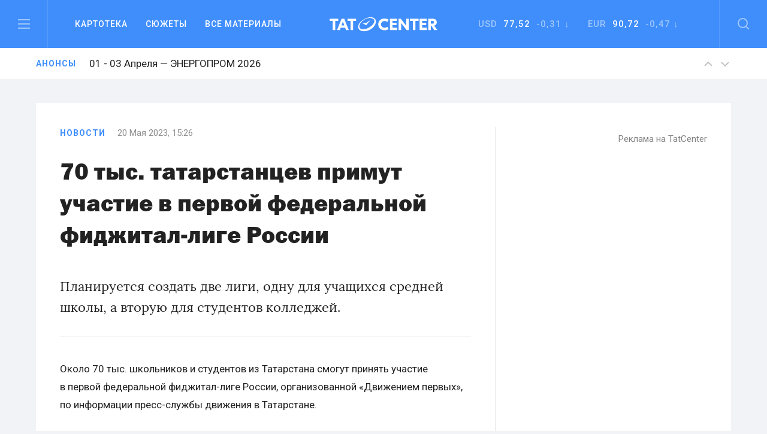

--- FILE ---
content_type: text/html; charset=UTF-8
request_url: https://tatcenter.ru/news/70-tys-tatarstanczev-primut-uchastie-v-pervoj-federalnoj-fidzhital-lige-rossii/
body_size: 13226
content:
<!DOCTYPE html><html><head><meta charset="utf-8"><meta content="summary" name="twitter:card"><meta content="width=device-width, initial-scale=1" name="viewport"><meta property="og:site_name" content="Татцентр"><meta name="google-site-verification" content="7yH0N3NpnFOFb0tpnYonaXCPQaR8VVIpwrlIdvWDjHQ"><link href=https://tatcenter.ru/wp-content/themes/theme/assets/images/favicon.png rel="shortcut icon" type=image/x-icon><link href=https://tatcenter.ru/wp-content/themes/theme/assets/images/webclip.png rel=apple-touch-icon><meta name="viewport" content="width=device-width, initial-scale=1"><meta name="yandex-verification" content="c3fd58d64667a525"><title>70 тыс. татарстанцев примут участие в первой федеральной фиджитал-лиге России &#8212; Татцентр.ру</title><meta name='robots' content='max-image-preview:large'><link rel=dns-prefetch href=//cdnjs.cloudflare.com><link rel=dns-prefetch href=//www.google.com><link rel=dns-prefetch href=//fonts.googleapis.com><meta property="og:title" content="70 тыс. татарстанцев примут участие в первой федеральной фиджитал-лиге России &#8212; Татцентр.ру"><meta property="og:description" content="Планируется создать две лиги, одну для учащихся средней школы, а вторую для студентов колледжей. "><meta property="og:type" content="article"><meta property="og:locale" content="ru_RU"><meta property="og:url" content="https://tatcenter.ru/news/70-tys-tatarstanczev-primut-uchastie-v-pervoj-federalnoj-fidzhital-lige-rossii/"><meta property="og:site_name" content="деловой центр республики Татарстан: бизнес-новости Татарстана и Казани"><meta property="og:image" content="https://tatcenter.ru/wp-content/themes/theme/assets/images/og-base.jpg"><meta name="description" content="Планируется создать две лиги, одну для учащихся средней школы, а вторую для студентов колледжей. "><style>.mistape-test,.mistape_mistake_inner{color:#E42029 !important}#mistape_dialog h2::before, #mistape_dialog .mistape_action,.mistape-letter-back{background-color:#E42029 !important}#mistape_reported_text:before,#mistape_reported_text:after{border-color:#E42029 !important}.mistape-letter-front .front-left{border-left-color:#E42029 !important}.mistape-letter-front .front-right{border-right-color:#E42029 !important}.mistape-letter-front .front-bottom,.mistape-letter-back>.mistape-letter-back-top,.mistape-letter-top{border-bottom-color:#E42029 !important}.mistape-logo svg{fill:#E42029 !important}</style><link rel=stylesheet id=wp-block-library-css href='https://tatcenter.ru/wp-includes/css/dist/block-library/style.min.css' type=text/css media=all><style id=elasticpress-related-posts-style-inline-css>.editor-styles-wrapper .wp-block-elasticpress-related-posts ul,.wp-block-elasticpress-related-posts ul{list-style-type:none;padding:0}.editor-styles-wrapper .wp-block-elasticpress-related-posts ul li a>div{display:inline}</style><style id=classic-theme-styles-inline-css>/*! This file is auto-generated */
.wp-block-button__link{color:#fff;background-color:#32373c;border-radius:9999px;box-shadow:none;text-decoration:none;padding:calc(.667em + 2px) calc(1.333em + 2px);font-size:1.125em}.wp-block-file__button{background:#32373c;color:#fff;text-decoration:none}</style><style id=global-styles-inline-css>/*<![CDATA[*/body{--wp--preset--color--black:#000;--wp--preset--color--cyan-bluish-gray:#abb8c3;--wp--preset--color--white:#fff;--wp--preset--color--pale-pink:#f78da7;--wp--preset--color--vivid-red:#cf2e2e;--wp--preset--color--luminous-vivid-orange:#ff6900;--wp--preset--color--luminous-vivid-amber:#fcb900;--wp--preset--color--light-green-cyan:#7bdcb5;--wp--preset--color--vivid-green-cyan:#00d084;--wp--preset--color--pale-cyan-blue:#8ed1fc;--wp--preset--color--vivid-cyan-blue:#0693e3;--wp--preset--color--vivid-purple:#9b51e0;--wp--preset--gradient--vivid-cyan-blue-to-vivid-purple:linear-gradient(135deg,rgba(6,147,227,1) 0%,rgb(155,81,224) 100%);--wp--preset--gradient--light-green-cyan-to-vivid-green-cyan:linear-gradient(135deg,rgb(122,220,180) 0%,rgb(0,208,130) 100%);--wp--preset--gradient--luminous-vivid-amber-to-luminous-vivid-orange:linear-gradient(135deg,rgba(252,185,0,1) 0%,rgba(255,105,0,1) 100%);--wp--preset--gradient--luminous-vivid-orange-to-vivid-red:linear-gradient(135deg,rgba(255,105,0,1) 0%,rgb(207,46,46) 100%);--wp--preset--gradient--very-light-gray-to-cyan-bluish-gray:linear-gradient(135deg,rgb(238,238,238) 0%,rgb(169,184,195) 100%);--wp--preset--gradient--cool-to-warm-spectrum:linear-gradient(135deg,rgb(74,234,220) 0%,rgb(151,120,209) 20%,rgb(207,42,186) 40%,rgb(238,44,130) 60%,rgb(251,105,98) 80%,rgb(254,248,76) 100%);--wp--preset--gradient--blush-light-purple:linear-gradient(135deg,rgb(255,206,236) 0%,rgb(152,150,240) 100%);--wp--preset--gradient--blush-bordeaux:linear-gradient(135deg,rgb(254,205,165) 0%,rgb(254,45,45) 50%,rgb(107,0,62) 100%);--wp--preset--gradient--luminous-dusk:linear-gradient(135deg,rgb(255,203,112) 0%,rgb(199,81,192) 50%,rgb(65,88,208) 100%);--wp--preset--gradient--pale-ocean:linear-gradient(135deg,rgb(255,245,203) 0%,rgb(182,227,212) 50%,rgb(51,167,181) 100%);--wp--preset--gradient--electric-grass:linear-gradient(135deg,rgb(202,248,128) 0%,rgb(113,206,126) 100%);--wp--preset--gradient--midnight:linear-gradient(135deg,rgb(2,3,129) 0%,rgb(40,116,252) 100%);--wp--preset--font-size--small:13px;--wp--preset--font-size--medium:20px;--wp--preset--font-size--large:36px;--wp--preset--font-size--x-large:42px;--wp--preset--spacing--20:0.44rem;--wp--preset--spacing--30:0.67rem;--wp--preset--spacing--40:1rem;--wp--preset--spacing--50:1.5rem;--wp--preset--spacing--60:2.25rem;--wp--preset--spacing--70:3.38rem;--wp--preset--spacing--80:5.06rem;--wp--preset--shadow--natural:6px 6px 9px rgba(0, 0, 0, 0.2);--wp--preset--shadow--deep:12px 12px 50px rgba(0, 0, 0, 0.4);--wp--preset--shadow--sharp:6px 6px 0px rgba(0, 0, 0, 0.2);--wp--preset--shadow--outlined:6px 6px 0px -3px rgba(255, 255, 255, 1), 6px 6px rgba(0, 0, 0, 1);--wp--preset--shadow--crisp:6px 6px 0px rgba(0, 0, 0, 1)}:where(.is-layout-flex){gap:0.5em}:where(.is-layout-grid){gap:0.5em}body .is-layout-flow>.alignleft{float:left;margin-inline-start:0;margin-inline-end:2em}body .is-layout-flow>.alignright{float:right;margin-inline-start:2em;margin-inline-end:0}body .is-layout-flow>.aligncenter{margin-left:auto !important;margin-right:auto !important}body .is-layout-constrained>.alignleft{float:left;margin-inline-start:0;margin-inline-end:2em}body .is-layout-constrained>.alignright{float:right;margin-inline-start:2em;margin-inline-end:0}body .is-layout-constrained>.aligncenter{margin-left:auto !important;margin-right:auto !important}body .is-layout-constrained>:where(:not(.alignleft):not(.alignright):not(.alignfull)){max-width:var(--wp--style--global--content-size);margin-left:auto !important;margin-right:auto !important}body .is-layout-constrained>.alignwide{max-width:var(--wp--style--global--wide-size)}body .is-layout-flex{display:flex}body .is-layout-flex{flex-wrap:wrap;align-items:center}body .is-layout-flex>*{margin:0}body .is-layout-grid{display:grid}body .is-layout-grid>*{margin:0}:where(.wp-block-columns.is-layout-flex){gap:2em}:where(.wp-block-columns.is-layout-grid){gap:2em}:where(.wp-block-post-template.is-layout-flex){gap:1.25em}:where(.wp-block-post-template.is-layout-grid){gap:1.25em}.has-black-color{color:var(--wp--preset--color--black) !important}.has-cyan-bluish-gray-color{color:var(--wp--preset--color--cyan-bluish-gray) !important}.has-white-color{color:var(--wp--preset--color--white) !important}.has-pale-pink-color{color:var(--wp--preset--color--pale-pink) !important}.has-vivid-red-color{color:var(--wp--preset--color--vivid-red) !important}.has-luminous-vivid-orange-color{color:var(--wp--preset--color--luminous-vivid-orange) !important}.has-luminous-vivid-amber-color{color:var(--wp--preset--color--luminous-vivid-amber) !important}.has-light-green-cyan-color{color:var(--wp--preset--color--light-green-cyan) !important}.has-vivid-green-cyan-color{color:var(--wp--preset--color--vivid-green-cyan) !important}.has-pale-cyan-blue-color{color:var(--wp--preset--color--pale-cyan-blue) !important}.has-vivid-cyan-blue-color{color:var(--wp--preset--color--vivid-cyan-blue) !important}.has-vivid-purple-color{color:var(--wp--preset--color--vivid-purple) !important}.has-black-background-color{background-color:var(--wp--preset--color--black) !important}.has-cyan-bluish-gray-background-color{background-color:var(--wp--preset--color--cyan-bluish-gray) !important}.has-white-background-color{background-color:var(--wp--preset--color--white) !important}.has-pale-pink-background-color{background-color:var(--wp--preset--color--pale-pink) !important}.has-vivid-red-background-color{background-color:var(--wp--preset--color--vivid-red) !important}.has-luminous-vivid-orange-background-color{background-color:var(--wp--preset--color--luminous-vivid-orange) !important}.has-luminous-vivid-amber-background-color{background-color:var(--wp--preset--color--luminous-vivid-amber) !important}.has-light-green-cyan-background-color{background-color:var(--wp--preset--color--light-green-cyan) !important}.has-vivid-green-cyan-background-color{background-color:var(--wp--preset--color--vivid-green-cyan) !important}.has-pale-cyan-blue-background-color{background-color:var(--wp--preset--color--pale-cyan-blue) !important}.has-vivid-cyan-blue-background-color{background-color:var(--wp--preset--color--vivid-cyan-blue) !important}.has-vivid-purple-background-color{background-color:var(--wp--preset--color--vivid-purple) !important}.has-black-border-color{border-color:var(--wp--preset--color--black) !important}.has-cyan-bluish-gray-border-color{border-color:var(--wp--preset--color--cyan-bluish-gray) !important}.has-white-border-color{border-color:var(--wp--preset--color--white) !important}.has-pale-pink-border-color{border-color:var(--wp--preset--color--pale-pink) !important}.has-vivid-red-border-color{border-color:var(--wp--preset--color--vivid-red) !important}.has-luminous-vivid-orange-border-color{border-color:var(--wp--preset--color--luminous-vivid-orange) !important}.has-luminous-vivid-amber-border-color{border-color:var(--wp--preset--color--luminous-vivid-amber) !important}.has-light-green-cyan-border-color{border-color:var(--wp--preset--color--light-green-cyan) !important}.has-vivid-green-cyan-border-color{border-color:var(--wp--preset--color--vivid-green-cyan) !important}.has-pale-cyan-blue-border-color{border-color:var(--wp--preset--color--pale-cyan-blue) !important}.has-vivid-cyan-blue-border-color{border-color:var(--wp--preset--color--vivid-cyan-blue) !important}.has-vivid-purple-border-color{border-color:var(--wp--preset--color--vivid-purple) !important}.has-vivid-cyan-blue-to-vivid-purple-gradient-background{background:var(--wp--preset--gradient--vivid-cyan-blue-to-vivid-purple) !important}.has-light-green-cyan-to-vivid-green-cyan-gradient-background{background:var(--wp--preset--gradient--light-green-cyan-to-vivid-green-cyan) !important}.has-luminous-vivid-amber-to-luminous-vivid-orange-gradient-background{background:var(--wp--preset--gradient--luminous-vivid-amber-to-luminous-vivid-orange) !important}.has-luminous-vivid-orange-to-vivid-red-gradient-background{background:var(--wp--preset--gradient--luminous-vivid-orange-to-vivid-red) !important}.has-very-light-gray-to-cyan-bluish-gray-gradient-background{background:var(--wp--preset--gradient--very-light-gray-to-cyan-bluish-gray) !important}.has-cool-to-warm-spectrum-gradient-background{background:var(--wp--preset--gradient--cool-to-warm-spectrum) !important}.has-blush-light-purple-gradient-background{background:var(--wp--preset--gradient--blush-light-purple) !important}.has-blush-bordeaux-gradient-background{background:var(--wp--preset--gradient--blush-bordeaux) !important}.has-luminous-dusk-gradient-background{background:var(--wp--preset--gradient--luminous-dusk) !important}.has-pale-ocean-gradient-background{background:var(--wp--preset--gradient--pale-ocean) !important}.has-electric-grass-gradient-background{background:var(--wp--preset--gradient--electric-grass) !important}.has-midnight-gradient-background{background:var(--wp--preset--gradient--midnight) !important}.has-small-font-size{font-size:var(--wp--preset--font-size--small) !important}.has-medium-font-size{font-size:var(--wp--preset--font-size--medium) !important}.has-large-font-size{font-size:var(--wp--preset--font-size--large) !important}.has-x-large-font-size{font-size:var(--wp--preset--font-size--x-large) !important}.wp-block-navigation a:where(:not(.wp-element-button)){color:inherit}:where(.wp-block-post-template.is-layout-flex){gap:1.25em}:where(.wp-block-post-template.is-layout-grid){gap:1.25em}:where(.wp-block-columns.is-layout-flex){gap:2em}:where(.wp-block-columns.is-layout-grid){gap:2em}.wp-block-pullquote{font-size:1.5em;line-height:1.6}/*]]>*/</style><link rel=stylesheet id=mistape-front-css href='https://tatcenter.ru/wp-content/plugins/mistape/assets/css/mistape-front.css' type=text/css media=all><link rel=stylesheet id=uf-site-css href='https://tatcenter.ru/wp-content/themes/theme/assets/dist/site.min.css' type=text/css media=all><link rel=stylesheet id=roboto-css href='//fonts.googleapis.com/css?family=Roboto%3A400%2C500%2C700&#038;subset=cyrillic&#038;ver=1' type=text/css media=all><link rel=stylesheet id=airdatepicker-css href='https://tatcenter.ru/wp-content/themes/theme/assets/libs/airdatepicker/air-datepicker.css' type=text/css media=all><link rel=stylesheet id=elasticpress-facets-css href='https://tatcenter.ru/wp-content/plugins/elasticpress/dist/css/facets-styles.css' type=text/css media=all> <script id=wpemfb-fbjs-js-extra>var WEF = {"local":"ru_RU","version":"v2.10","fb_id":"","comments_nonce":"4e772fffed"};</script> <script src="https://tatcenter.ru/wp-content/plugins/wp-embed-facebook/inc/js/fb.min.js" id=wpemfb-fbjs-js></script> <script src="//cdnjs.cloudflare.com/ajax/libs/jquery/2.2.0/jquery.min.js?ver=6.4.7" id=jquery-js></script> <script src="https://www.google.com/recaptcha/api.js?ver=6.4.7" id=recaptcha-js></script> <link rel=https://api.w.org/ href=https://tatcenter.ru/wp-json/ ><link rel=alternate type=application/json href=https://tatcenter.ru/wp-json/wp/v2/posts/440940><link rel=EditURI type=application/rsd+xml title=RSD href=https://tatcenter.ru/xmlrpc.php?rsd><link rel=canonical href=https://tatcenter.ru/news/70-tys-tatarstanczev-primut-uchastie-v-pervoj-federalnoj-fidzhital-lige-rossii/ ><link rel=shortlink href='https://tatcenter.ru/?p=440940'><link rel=alternate type=application/json+oembed href="https://tatcenter.ru/wp-json/oembed/1.0/embed?url=https%3A%2F%2Ftatcenter.ru%2Fnews%2F70-tys-tatarstanczev-primut-uchastie-v-pervoj-federalnoj-fidzhital-lige-rossii%2F"><link rel=alternate type=text/xml+oembed href="https://tatcenter.ru/wp-json/oembed/1.0/embed?url=https%3A%2F%2Ftatcenter.ru%2Fnews%2F70-tys-tatarstanczev-primut-uchastie-v-pervoj-federalnoj-fidzhital-lige-rossii%2F&#038;format=xml"></head><body class="post-template-default single single-post postid-440940 single-format-standard"><div class="desktop-banner top-banner changed"> <ins data-revive-zoneid=3 data-revive-id=a15f95dc9d87daffc9b79664200abb5a></ins></div><section class=header data-scroll-time=0.4 id=header><section class="navbar-section w-hidden-medium w-hidden-small w-hidden-tiny"><div class="navbar w-nav" data-animation=default data-collapse=medium data-duration=400><div class="left navbar-column w-clearfix"> <a class="burger w-inline-block" data-ix=burger-click href=#header> <img src=https://tatcenter.ru/wp-content/themes/theme/assets/images/burger.svg> </a><nav class="navmenu w-nav-menu" role=navigation><div class="navdrop w-dropdown" data-delay=200><div class="navdrop-toggle w-dropdown-toggle"><div>Картотека</div></div><nav class="navdrop-list w-dropdown-list" data-ix=dropdown-up> <a class="navdrop-link w-clearfix w-inline-block" href=https://tatcenter.ru/whoiswho/ ><div class="button-text margin-bottom">Кто есть кто в РТ</div><div class=tech-text>Руководители Татарстана. Справочник персоналий. Имена, должности, контакты, биография, карьера, информационные досье на бизнесменов и чиновников в РТ</div> </a> <a class="navdrop-link w-clearfix w-inline-block" href=https://tatcenter.ru/appointments/ ><div class="button-text margin-bottom">Назначения</div><div class=tech-text>Кадровые перестановки в Татарстане. Отставки и назначения в органах власти и коммерческих организациях РТ</div> </a> <a class="navdrop-link w-clearfix w-inline-block" href=https://tatcenter.ru/organizations/ ><div class="button-text margin-bottom">Организации</div><div class=tech-text>Компании, организации и предприятия Татарстана. Названия, руководители, контакты, информационные корпоративные досье</div> </a> <a class="navdrop-link no-border-right w-clearfix w-inline-block" href=https://tatcenter.ru/birthdays/ ><div class="button-text margin-bottom">Дни рождения</div><div class=tech-text>Дни рождения руководителей Татарстана. Справочник именинников и юбиляров в РТ</div> </a></nav></div> <a class="navlink w-nav-link" href=https://tatcenter.ru/stories>Сюжеты</a> <a class="navlink w-nav-link" href=https://tatcenter.ru/all/ >Все&nbsp;материалы</a></nav></div><a class="logo w-nav-brand" href=https://tatcenter.ru> <img src=https://tatcenter.ru/wp-content/themes/theme/assets/images/logotype-white.svg> </a><div class="navbar-column right w-clearfix"><div class=courses><div class="currency w-dropdown" data-delay=200 data-hover=1><div class="photo-guide-toggle w-dropdown-toggle"><div class=currency-text>USD&nbsp;&nbsp;<span class=span-currency>77,52</span>&nbsp; -0,31 ↓</div></div><nav class="currency-tooltip w-clearfix w-dropdown-list" data-ix=dropdown><div class="black tech-text">Курс ЦБ РФ на 22 января</div></nav></div><div class="currency w-dropdown" data-delay=200 data-hover=1><div class="photo-guide-toggle w-dropdown-toggle"><div class=currency-text>EUR &nbsp;<span class=span-currency>90,72</span>&nbsp; -0,47 ↓</div></div><nav class="currency-tooltip w-clearfix w-dropdown-list" data-ix=dropdown><div class="black tech-text">Курс ЦБ РФ на 22 января</div></nav></div></div> <a class="search w-inline-block" data-ix=search-click href=#header> <img src=https://tatcenter.ru/wp-content/themes/theme/assets/images/search.svg> </a></div></div></section><div class="mobile-navbar-div w-hidden-main"><div class="mobile-navbar w-nav" data-animation=default data-collapse=medium data-doc-height=1 data-duration=400><div class="mobile-burger w-nav-button"> <img src=https://tatcenter.ru/wp-content/themes/theme/assets/images/burger.svg></div> <a class="logo w-nav-brand" href=https://tatcenter.ru> <img src=https://tatcenter.ru/wp-content/themes/theme/assets/images/logotype-white.svg> </a> <a class="mobile-search w-inline-block" href=search> <img src=https://tatcenter.ru/wp-content/themes/theme/assets/images/search.svg> </a><nav class="mobile-navmenu w-nav-menu" role=navigation><div class="portrait-flex row"><div class="column-50 w-clearfix"> <a class="button-text left margin-bottom white" href=https://tatcenter.ru/all/ >Вcе материалы</a> <a class="button-text left margin-bottom white" href=https://tatcenter.ru/stories>Сюжеты</a> <a class="button-text left margin-bottom white" href=https://tatcenter.ru/specials/ >Спецпроекты</a> <a class="button-text left margin-bottom white" href=https://tatcenter.ru/adv/ >Разместить рекламу</a></div><div class="column-50 w-clearfix"> <a class="button-text left margin-bottom white" href=https://tatcenter.ru/whoiswho/ >Кто есть кто в рт</a> <a class="button-text left margin-bottom white" href=https://tatcenter.ru/appointments/ >Назначения</a> <a class="button-text left margin-bottom white" href=https://tatcenter.ru/organizations/ >Организации</a> <a class="button-text left margin-bottom white" href=https://tatcenter.ru/birthdays/ >Дни рождения</a></div></div><div class=divider-2></div><div class=mobile-currency><div class="currency-text portrait-margin-bottom">Доллар&nbsp;&nbsp; <span class=span-currency>77,52</span>&nbsp; -0,31 ↓</div><div class=currency-text>Евро &nbsp; <span class=span-currency>90,72</span>&nbsp; -0,47 ↓</div></div><div class="divider-2 margin-top"></div><div class="portrait-flex row"><div class="column-50 w-clearfix"> <a class="button-text left margin-bottom white" href=https://tatcenter.ru/rubrics/ >Рубрики</a> <a class="button-text left margin-bottom white" href=https://tatcenter.ru/multimedia/ >Мультимедиа</a> <a class="button-text left margin-bottom white" href=https://tatcenter.ru/conferences/ >Конференции</a> <a class="button-text left margin-bottom white" href=https://tatcenter.ru/announcements/ >Анонсы</a></div><div class="column-50 w-clearfix"> <a class="button-text left margin-bottom white" href=https://tatcenter.ru/about/ >О проекте</a> <a class="button-text left margin-bottom white" href=https://tatcenter.ru/contacts/ >Контакты</a></div></div><div class=divider-2></div><div class="portrait-flex row"><div class="column-50 w-clearfix"><div class="margin-botttom tech-text white">Мы в социальных сетях</div><div class="social-links w-clearfix"> <a target=_blank class="social-link w-inline-block" href=https://t.me/tatcenter_ru> <img src=https://tatcenter.ru/wp-content/uploads/2017/08/telegram.svg> </a> <a target=_blank class="social-link w-inline-block" href=https://vk.com/tatcenter_ru> <img src=https://tatcenter.ru/wp-content/uploads/2017/08/vk.svg> </a></div></div><div class="column-50 w-clearfix"><div class="margin-botttom tech-text white">Партнёры TatCenter</div><div class=w-clearfix> <a target=_blank class="partner-white w-inline-block" href=https://tatcenter.ru/organizations/tatneft/ > <img src=https://tatcenter.ru/wp-content/uploads/2017/11/Tatneft-1-1.png> </a> <a target=_blank class="partner-white w-inline-block" href=https://tatcenter.ru/organizations/tagras-holding/ > <img src=https://tatcenter.ru/wp-content/uploads/2021/04/tagras-png.png> </a> <a target=_blank class="partner-white w-inline-block" href=https://tatcenter.ru/organizations/bank-vtb-pao/ > <img src=https://tatcenter.ru/wp-content/uploads/2021/04/vtb-png-svetlee.png> </a> <a target=_blank class="partner-white w-inline-block" href=https://tatcenter.ru/organizations/natsionalnaya-fabrika-ipoteki/ > <img src=https://tatcenter.ru/wp-content/uploads/2021/04/ipoteka-24-png.png> </a> <a target=_blank class="partner-white w-inline-block" href=https://tatcenter.ru/organizations/ak-bars-bank/ > <img src=https://tatcenter.ru/wp-content/uploads/2021/04/abb-png.png> </a></div></div></div></nav></div></div><div class=burger-menu data-ix=burger-menu-search-modal><div class="modal-header w-clearfix"> <a class="close first w-inline-block" data-ix=close-burger href=#> <img src=https://tatcenter.ru/wp-content/themes/theme/assets/images/close.svg> </a><div class=logo> <img src=https://tatcenter.ru/wp-content/themes/theme/assets/images/logotype-white.svg></div><div class="empty-cube last"></div></div><div class="modal-container w-container"><div class=row><div class="column-33 w-clearfix"> <a class="button-text left margin-bottom white" href=https://tatcenter.ru/all/ >ВСе материалы</a> <a class="button-text left margin-bottom white" href=https://tatcenter.ru/stories>Сюжеты</a> <a class="button-text left margin-bottom white" href=https://tatcenter.ru/specials/ >Спецпроекты</a></div><div class="column-33 w-clearfix"> <a class="button-text left margin-bottom white" href=https://tatcenter.ru/rubrics/ >Рубрики</a> <a class="button-text left margin-bottom white" href=https://tatcenter.ru/multimedia/ >Мультимедиа</a> <a class="button-text left margin-bottom white" href=https://tatcenter.ru/conferences/ >Конференции</a> <a class="button-text left margin-bottom white" href=https://tatcenter.ru/announcements/ >Анонсы</a> <a class="button-text left margin-bottom white" href=https://tatcenter.ru/circles/ >Круглые столы</a></div><div class="column-33 w-clearfix"> <a class="button-text left margin-bottom white" href=https://tatcenter.ru/about/ >О проекте</a> <a class="button-text left margin-bottom white" href=https://tatcenter.ru/contacts/ >Контакты</a> <a class="button-text left margin-bottom white" href=https://tatcenter.ru/adv/ >Разместить рекламу</a></div></div><div class=burger-divider></div><div class=row><div class="column-50 w-clearfix"><div class="margin-botttom tech-text white">Мы в социальных сетях</div><div class="social-links w-clearfix"> <a target=_blank class="social-link w-inline-block" href=https://t.me/tatcenter_ru> <img src=https://tatcenter.ru/wp-content/uploads/2017/08/telegram.svg> </a> <a target=_blank class="social-link w-inline-block" href=https://vk.com/tatcenter_ru> <img src=https://tatcenter.ru/wp-content/uploads/2017/08/vk.svg> </a></div></div><div class="column-50 w-clearfix"><div class="margin-botttom tech-text white">Партнёры TatCenter</div><div class="partners-burger w-clearfix"><div class=inline-block> <a target=_blank class="partner-white w-inline-block" href=https://tatcenter.ru/organizations/tatneft/ > <img src=https://tatcenter.ru/wp-content/uploads/2017/11/Tatneft-1-1.png width=105> </a> <a target=_blank class="partner-white w-inline-block" href=https://tatcenter.ru/organizations/tagras-holding/ > <img src=https://tatcenter.ru/wp-content/uploads/2021/04/tagras-png.png width=105> </a></div><div class=inline-block> <a target=_blank class="partner-white w-inline-block" href=https://tatcenter.ru/organizations/bank-vtb-pao/ > <img src=https://tatcenter.ru/wp-content/uploads/2021/04/vtb-png-svetlee.png width=105> </a> <a target=_blank class="partner-white w-inline-block" href=https://tatcenter.ru/organizations/natsionalnaya-fabrika-ipoteki/ > <img src=https://tatcenter.ru/wp-content/uploads/2021/04/ipoteka-24-png.png width=105> </a></div><div class=inline-block> <a target=_blank class="partner-white w-inline-block" href=https://tatcenter.ru/organizations/ak-bars-bank/ > <img src=https://tatcenter.ru/wp-content/uploads/2021/04/abb-png.png width=105> </a></div></div></div></div></div></div><div class=search-modal data-ix=burger-menu-search-modal><div class="modal-header w-clearfix"><div class="empty-cube first"></div><div class=logo> <img src=https://tatcenter.ru/wp-content/themes/theme/assets/images/logotype-white.svg></div> <a class="close last w-inline-block" data-ix=close-search href=#><img src=https://tatcenter.ru/wp-content/themes/theme/assets/images/close.svg></a></div><div class="modal-container w-container"><div class=w-form><form class=search-bar data-name="Email Form" action=https://tatcenter.ru/search/ id=email-form name=email-form><div class="input-container w-clearfix"> <input class="modal-search-input w-input" data-name=Поиск id=node maxlength=256 placeholder="Введите запрос для поиска" required=required type=text name=search_text> <img class="main-search search-icon" src=https://tatcenter.ru/wp-content/themes/theme/assets/images/search-black.svg></div> <input class="submit-button w-button" data-wait=... type=submit value=Найти id=search-btn></form></div></div></div><section class="announces animated"><div class="container w-clearfix"> <a class="blue tag" href=https://tatcenter.ru/announcements/ >Анонсы</a><div class=slider> <a class="announces-link w-inline-block current" href=https://tatcenter.ru/announcements/kazan-agro-2026/ ><h4 class="announce-heading h4 regular">11 - 13 Февраля — Казань Агро 2026</h4> </a> <a class="announces-link w-inline-block " href=https://tatcenter.ru/announcements/kazanenergyexpo-2026/ ><h4 class="announce-heading h4 regular">01 - 03 Апреля — ЭНЕРГОПРОМ 2026</h4> </a> <a class="announces-link w-inline-block " href=https://tatcenter.ru/announcements/energoprom-26/ ><h4 class="announce-heading h4 regular">01 - 03 Апреля — ЭНЕРГОПРОМ/26</h4> </a> <a class="announces-link w-inline-block " href=https://tatcenter.ru/announcements/rossiya-islamskij-mir-kazanforum-2026/ ><h4 class="announce-heading h4 regular">12 - 17 Мая — Россия&nbsp;&mdash; Исламский мир: KazanForum 2026</h4> </a> <a class="announces-link w-inline-block " href=https://tatcenter.ru/announcements/tatarstanskij-neftegazohimicheskij-forum-2026/ ><h4 class="announce-heading h4 regular">26 - 28 Августа — Татарстанский нефтегазохимический форум&nbsp;&mdash; 2026</h4> </a> <a class="announces-link w-inline-block " href=https://tatcenter.ru/announcements/comtrans-2026/ ><h4 class="announce-heading h4 regular">06 - 08 Октября — Comtrans 2026</h4> </a></div><div class="announces-nav w-hidden-small w-hidden-tiny"> <a class="announces-arrow w-inline-block next" href=#> <img src=https://tatcenter.ru/wp-content/themes/theme/assets/images/up.svg> </a> <a class="announces-arrow w-inline-block prev" href=#> <img src=https://tatcenter.ru/wp-content/themes/theme/assets/images/down.svg> </a></div></div></section></section><div class="branding-container changed"> <a href=# id=banner-branding-anchor> <img id=banner-branding-block class="hidden full-size"> </a></div><section class="grey section posts-container"><article class=container-white post-title="70 тыс. татарстанцев примут участие в первой федеральной фиджитал-лиге России" id=post-440940 post-url=https://tatcenter.ru/news/70-tys-tatarstanczev-primut-uchastie-v-pervoj-federalnoj-fidzhital-lige-rossii/ ><div class="mobile-flex row"><div class="border-right column-66"><div class="material-info w-clearfix"><a class="blue tag " href=https://tatcenter.ru/news/ >Новости</a><div class=tech-text>20 Мая 2023, 15:26</div></div><h1 class="h1 margin-bottom-40 regular"><span class=h-span-bold>70 тыс. татарстанцев примут участие в&nbsp;первой федеральной фиджитал-лиге России</span></h1><p class=text-lead>Планируется создать две лиги, одну для учащихся средней школы, а&nbsp;вторую для студентов колледжей.</p><div class="grey-divider type-5"></div><div class=post-content><p><div id=fb-root></div></p><p>Около 70 тыс. школьников и&nbsp;студентов из&nbsp;Татарстана смогут принять участие в&nbsp;первой федеральной фиджитал-лиге России, организованной<span style=margin-right:0.44em;> </span><span style=margin-left:-0.44em;>&laquo;</span>Движением первых&raquo;, по&nbsp;информации пресс-службы движения в&nbsp;Татарстане.<span class=Apple-converted-space> </span></p><p>Соревнования разделят на&nbsp;три уровня: школьный, республиканский и&nbsp;Всероссийский финал. Предполагается организовать две лиги, одну для средних школьников и&nbsp;другую для студентов колледжей.</p><p>Участники соревнований смогут состязаться в&nbsp;нескольких дисциплинах, таких как FIFA Volta, мини-футбол, NBA2K, баскетбол 3 на&nbsp;3, Dota 2/Counter-Strike, лазертаг и&nbsp;пейнтбол.<span class=Apple-converted-space> </span></p><div class="media-container photo-block w-clearfix"> <img src=https://tatcenter.ru/wp-content/uploads/2023/05/phygital-games.-azh.-22.09-013.jpg alt class=img-photo><div class="margin-top tech-text"></div></div></div> <ins data-revive-zoneid=10 data-revive-id=a15f95dc9d87daffc9b79664200abb5a></ins></div><div class="column-33 margin-left w-clearfix w-hidden-medium w-hidden-small w-hidden-tiny"><div class=banner-side><ins data-revive-zoneid=1 data-revive-id=a15f95dc9d87daffc9b79664200abb5a></ins><a class=tech-link href=https://tatcenter.ru/adv/ >Реклама на TatCenter</a></div></div></div><div class="empty-40 w-hidden-medium w-hidden-small w-hidden-tiny"></div><div class="mobile-flex row"><div class=column-66><div class="portrait-flex row"><div class=column-25> <a class="button-action w-inline-block" target=_blank href=https://t.me/tatcenter_ru> <img class=action-icon src=https://tatcenter.ru/wp-content/themes/theme/assets/images/telegram-black.svg><div>TatCenter в Телеграм</div> </a></div><div class=column-25> <a class="button-action w-inline-block" target=_blank  href=https://vk.com/tatcenter_ru> <img class=action-icon src=https://tatcenter.ru/wp-content/themes/theme/assets/images/vk-follow-black.png><div>TatCenter в ВК</div> </a></div><div class=column-25> <a class="button-action w-inline-block" target=_blank href=https://dzen.ru/id/5b8cdfddd8fe0200ae0d1f0e> <img class=action-icon src=https://tatcenter.ru/wp-content/themes/theme/assets/images/yandex-zen-black.svg><div>TatCenter в Дзен</div> </a></div><div class=column-25> <a class="button-action w-inline-block" href=mailto:info@tatcenter.ru> <img class=action-icon src=https://tatcenter.ru/wp-content/themes/theme/assets/images/mail-black_1.svg><div>Напишите нам</div> </a></div></div> <script src=https://yastatic.net/es5-shims/0.0.2/es5-shims.min.js></script> <script src=https://yastatic.net/share2/share.js></script> <script>Ya.share2('my-share-440940', {
	    theme: {
	        services: 'odnoklassniki,vkontakte,telegram',
	        counter: false,
	        lang: 'ru',
	        bare: true
	    },
	    content: {
	        url: `https://tatcenter.ru/news/70-tys-tatarstanczev-primut-uchastie-v-pervoj-federalnoj-fidzhital-lige-rossii/`,
	        title: `70 тыс. татарстанцев примут участие в первой федеральной фиджитал-лиге России`,
	        image: `https://tatcenter.ru/wp-content/uploads/2023/05/dsc07110.jpg`   
	    }
	});</script> </div><div class=column-33><div class="subscribe-form w-form"><div class="success-message w-clearfix w-form-done"><div class="black tech-text">Поздравляем, вы подписаны на рассылку «TatCenter»!</div></div><div class="error-message w-clearfix w-form-fail"><div class="black tech-text">Что-то пошло не так. Пожалуйста, повторите попытку.</div></div></div><div class="subscribe modal" id=subscribe-popup><div class=subscribe-flex><div class=window><div class="form-block w-form"><div class=subscribe-form-header><h3 class="bold h3">Подпишитесь на нашу рассылку</h3> <a href=# data-ix=close-subsribe class="form-close w-inline-block"> <img src=https://tatcenter.ru/wp-content/themes/theme/assets/images/close.svg class="w-hidden-small w-hidden-tiny"> <img src=https://tatcenter.ru/wp-content/themes/theme/assets/images/close-black.svg class="w-hidden-main w-hidden-medium"> </a></div><form id=subscribe-form name=wf-form- data-name="Подписка на рассылку"> <input type=text id=subscribe-name data-name=ФИО maxlength=256 required placeholder="Фамилия, имя и отчество" class="grey input margin-bottom w-input"> <input type=text id=subscribe-work data-name="Место работы и должность" maxlength=256 required placeholder="Место работы и должность" class="grey input margin-bottom w-input"> <input type=text id=subscribe-email data-name="Электронная почта" maxlength=256 required placeholder="Электронная почта" class="grey input margin-bottom w-input"><div class="form-divider grey-divider"></div><div class="submit-block w-clearfix"> <input type=submit value=Подписаться data-wait=... class="button margin-right w-button"><div class="portait-margin tech-text">Нажимая на кнопку, вы даете <a href=https://tatcenter.ru/wp-content/uploads/2017/11/SOGLASIE_NA_OBRABOTKU_PERS_DANNYH.pdf target=_blank class="grey span-link">согласие на обработку своих персональных данных</a></div></div><div class=g-recaptcha data-sitekey=6LfRioMUAAAAAJg-Z5s5X_WkX8PHJJCBtcUiv6Wi></div></div></form><div class="success-message w-form-done"><h2 class="bold h2 margin-bottom-10">Спасибо за подписку!</h2><div class="black center tech-text">Теперь вы будете в курсе самых свежих новостей.</div></div><div class="error-message w-form-fail"><h2 class="bold h2 margin-bottom-10">Что-то пошло не так!</h2><div class="black center tech-text">Пожалуйста, повторите попытку.</div></div></div></div></div></div></div></div></article> <script>var index = 0</script> <div class=container><div class="block no-padding similar-posts"><div class=block-main-header><div class="mobile-flex row"><div class=column-33><h3 class="bold h3 no-margin-bottom">Материалы по теме</h3></div><div class="column-66 w-clearfix"><div class="partners-block w-clearfix w-hidden-medium w-hidden-small w-hidden-tiny"><div class=tech-text>Партнёры TatCenter:</div><a class="partner-color w-inline-block" href=https://tatcenter.ru/organizations/tatneft/ > <img src=https://tatcenter.ru/wp-content/uploads/2017/11/Tatneft-1-1.png> </a> <a class="partner-color w-inline-block" href=https://tatcenter.ru/organizations/tagras-holding/ > <img src=https://tatcenter.ru/wp-content/uploads/2021/04/tagras-gorizontalnyj.jpg> </a> <a class="partner-color w-inline-block" href=https://tatcenter.ru/organizations/bank-vtb-pao/ > <img src=https://tatcenter.ru/wp-content/uploads/2018/02/VTB_for_signature_1-1.png> </a> <a class="partner-color w-inline-block" href=https://tatcenter.ru/organizations/natsionalnaya-fabrika-ipoteki/ > <img src=https://tatcenter.ru/wp-content/uploads/2019/03/ipoteka80.png> </a> <a class="partner-color w-inline-block" href=https://tatcenter.ru/organizations/ak-bars-bank/ > <img src=https://tatcenter.ru/wp-content/uploads/2020/07/ak-bars-bank-logo.jpg> </a></div></div></div><div class="black-divider suggestions-divider"></div></div><div class="slider w-slider" data-animation=slide data-autoplay=1 data-delay=4000 data-duration=200 data-hide-arrows=1 data-infinite=1><div class="slider-mask w-slider-mask"><div class="slide w-slide"><div class=suggestions-container><div class="mobile-flex row suggestions-row"><div class=" column-100 suggestions-column"> <a class="bold h3 link margin-bottom-30" href=https://tatcenter.ru/all/ >Читайте также:</a><a class="news-link w-inline-block" href=https://tatcenter.ru/news/cherez-kamu-otkrylas-ledovaya-pereprava-kazan-verhnij-uslon/ ><h4 class="h4 no-margin-bottom regular w-clearfix"> <span class=tech-text>17:29</span>&nbsp;Через Каму открылась ледовая переправа Казань&nbsp;&mdash; Верхний Услон</h4> </a> <a class="news-link w-inline-block" href=https://tatcenter.ru/news/liczej-v-nizhnekamske-zaklyuchil-kontrakt-na-ohranu-na-%e2%82%bd14-mln/ ><h4 class="h4 no-margin-bottom regular w-clearfix"> <span class=tech-text>16:53</span>&nbsp;Лицей в&nbsp;Нижнекамске заключил контракт на&nbsp;охрану на ₽1,4 млн</h4> </a> <a class="news-link w-inline-block" href=https://tatcenter.ru/news/asgat-safarov-naznachen-polnomochnym-predstavitelem-glavy-tatarstana/ ><h4 class="h4 no-margin-bottom regular w-clearfix"> <span class=tech-text>16:22</span>&nbsp;Асгат Сафаров назначен полномочным представителем главы&nbsp;РТ</h4> </a> <a class="news-link w-inline-block" href=https://tatcenter.ru/rubrics/mneniya/sapsan-na-kazan-czepnaya-reakcziya-dlya-ekonomiki-i-servisa/ ><h4 class="h4 no-margin-bottom regular w-clearfix"> <span class=tech-text>16:17</span>&nbsp;&laquo;Сапсан&raquo; на&nbsp;Казань: цепная реакция для экономики и&nbsp;сервиса</h4> </a> <a class="news-link w-inline-block" href=https://tatcenter.ru/news/v-tatarstane-otremontiruyut-devyat-obektov-lesnogo-hozyajstva-na-%e2%82%bd70-mln/ ><h4 class="h4 no-margin-bottom regular w-clearfix"> <span class=tech-text>15:48</span>&nbsp;В&nbsp;Татарстане отремонтируют девять объектов лесного хозяйства на ₽70 млн</h4> </a></div></div></div></div></div><div class="slider-nav w-clearfix"><div class=tech-text>1 из 1</div></div></div></div><div class="column-100 banner-full-container"><div class=desktop-banner><ins data-revive-zoneid=4 data-revive-id=a15f95dc9d87daffc9b79664200abb5a></ins></div><div class=empty-40></div></div><div class="mobile-flex row"><div class=column-50><div class=block><div class=block-container><div class=block-header><div class=block-header><h3 class="bold h3 no-margin-bottom">Новости дня</h3></div><div class="black-divider floors-2"></div></div> <a href=https://tatcenter.ru/news/cherez-kamu-otkrylas-ledovaya-pereprava-kazan-verhnij-uslon/ class="black news-preview w-inline-block "><h4 class="h4 no-margin-bottom regular w-clearfix"><span class=tech-text>17:29</span>  Через Каму открылась ледовая переправа Казань&nbsp;&mdash; Верхний Услон</h4> </a> <a href=https://tatcenter.ru/news/liczej-v-nizhnekamske-zaklyuchil-kontrakt-na-ohranu-na-%e2%82%bd14-mln/ class="black news-preview w-inline-block "><h4 class="h4 no-margin-bottom regular w-clearfix"><span class=tech-text>16:53</span>  Лицей в&nbsp;Нижнекамске заключил контракт на&nbsp;охрану на ₽1,4 млн</h4> </a> <a href=https://tatcenter.ru/news/asgat-safarov-naznachen-polnomochnym-predstavitelem-glavy-tatarstana/ class="black news-preview w-inline-block "><h4 class="h4 no-margin-bottom regular w-clearfix"><span class=tech-text>16:22</span>  Асгат Сафаров назначен полномочным представителем главы&nbsp;РТ</h4> </a> <a href=https://tatcenter.ru/news/v-tatarstane-otremontiruyut-devyat-obektov-lesnogo-hozyajstva-na-%e2%82%bd70-mln/ class="black news-preview w-inline-block "><h4 class="h4 no-margin-bottom regular w-clearfix"><span class=tech-text>15:48</span>  В&nbsp;Татарстане отремонтируют девять объектов лесного хозяйства на ₽70 млн</h4> </a> <a href=https://tatcenter.ru/news/zhiteli-tatarstana-poluchili-%e2%82%bd37-mln-za-fotofiksacziyu-narushenij-pdd/ class="black news-preview w-inline-block no-border"><h4 class="h4 no-margin-bottom regular w-clearfix"><span class=tech-text>15:18</span>  Жители Татарстана получили ₽3,7 млн за&nbsp;фотофиксацию нарушений ПДД</h4> </a></div> <a href=https://tatcenter.ru/all/ class="button-text grey">Все новости</a></div></div><div class=column-50 ><div class="block cover-news w-inline-block" id=floor-post-524997><div class=cover-container> <a href=https://tatcenter.ru/news/ class="block-header margin-bottom-30 w-clearfix"><div class="tag white">Новости</div> </a> <a href=https://tatcenter.ru/news/zhiteli-tatarstana-poluchili-%e2%82%bd37-mln-za-fotofiksacziyu-narushenij-pdd/ class="block-container w-clearfix no-decoration"><div class="margin-bottom tech-text white-75">22 января 2026, 15:18</div><h1 class="h2 margin-bottom regular white"> <span class=h-span-bold></span> <span class=h-span-bold>Жители Татарстана получили ₽3,7 млн за&nbsp;фотофиксацию нарушений ПДД</span> В&nbsp;2025 году</h1><h4 class="text-preview white-preview"><p><div id=fb-root></div></p><p>Чаще всего граждане жаловались на&nbsp;парковку на&nbsp;тротуарах&nbsp;&mdash; 70 тыс. заявок.</p></h4> </a></div></div></div><style>#floor-post-524997:hover{background-image:url(https://tatcenter.ru/wp-content/themes/theme/assets/images/dot-pattern.png), -webkit-linear-gradient(270deg, rgba(0, 0, 0, .5), transparent 50%, rgba(0, 0, 0, .5)), url(https://tatcenter.ru/wp-content/uploads/2023/04/samokat-elektrosamokat-sotrudnik-gibdd-512x512.jpg)}#floor-post-524997{background-image:url(https://tatcenter.ru/wp-content/themes/theme/assets/images/dot-pattern.png), -webkit-linear-gradient(270deg, rgba(22, 23, 30, .5), rgba(22, 23, 30, .5)), url(https://tatcenter.ru/wp-content/uploads/2023/04/samokat-elektrosamokat-sotrudnik-gibdd-512x512.jpg)}</style></div></div><article class=container-white post-title="Через Каму открылась ледовая переправа Казань – Верхний Услон" id=post-525011 post-url=https://tatcenter.ru/news/cherez-kamu-otkrylas-ledovaya-pereprava-kazan-verhnij-uslon/ ><div class="mobile-flex row"><div class="border-right column-66"><div class="material-info w-clearfix"><a class="blue tag " href=https://tatcenter.ru/news/ >Новости</a><div class=tech-text>22 Января 2026, 17:29</div></div><h1 class="h1 margin-bottom-40 regular"><span class=h-span-bold>Через Каму открылась ледовая переправа Казань&nbsp;&mdash; Верхний Услон</span></h1><p class=text-lead>Стоимость проезда для легкового автомобиля составляет 400 рублей.</p><div class="grey-divider type-5"></div><div class=post-content><p><div id=fb-root></div></p><p>Открылась ледовая переправа через Каму, соединяющая Казань<span style=margin-right:0.3em;> </span><span style=margin-left:-0.3em;>(</span>район Аракчино) и&nbsp;село Верхний Услон. Как <a href=https://t.me/perepravakazan/49 target=_blank rel=noopener>сообщает</a> телеграм-канал переправы, она работает круглосуточно без выходных.</p><p>Проезд разрешен для транспортных средств массой до&nbsp;2,5 тонн. Стоимость проезда для легкового автомобиля составляет 400 рублей.</p><p>Читайте также: &laquo;<a href=https://tatcenter.ru/rubrics/monitor/chto-novogo-v-yanvare-2026/ target=_blank rel=noopener>Что нового в&nbsp;январе 2026?</a>&raquo;</p></div> <ins data-revive-zoneid=10 data-revive-id=a15f95dc9d87daffc9b79664200abb5a></ins></div><div class="column-33 margin-left w-clearfix w-hidden-medium w-hidden-small w-hidden-tiny"><div class=banner-side><ins data-revive-zoneid=1 data-revive-id=a15f95dc9d87daffc9b79664200abb5a></ins><a class=tech-link href=https://tatcenter.ru/adv/ >Реклама на TatCenter</a></div></div></div><div class="empty-40 w-hidden-medium w-hidden-small w-hidden-tiny"></div><div class="mobile-flex row"><div class=column-66><div class="portrait-flex row"><div class=column-25> <a class="button-action w-inline-block" target=_blank href=https://t.me/tatcenter_ru> <img class=action-icon src=https://tatcenter.ru/wp-content/themes/theme/assets/images/telegram-black.svg><div>TatCenter в Телеграм</div> </a></div><div class=column-25> <a class="button-action w-inline-block" target=_blank  href=https://vk.com/tatcenter_ru> <img class=action-icon src=https://tatcenter.ru/wp-content/themes/theme/assets/images/vk-follow-black.png><div>TatCenter в ВК</div> </a></div><div class=column-25> <a class="button-action w-inline-block" target=_blank href=https://dzen.ru/id/5b8cdfddd8fe0200ae0d1f0e> <img class=action-icon src=https://tatcenter.ru/wp-content/themes/theme/assets/images/yandex-zen-black.svg><div>TatCenter в Дзен</div> </a></div><div class=column-25> <a class="button-action w-inline-block" href=mailto:info@tatcenter.ru> <img class=action-icon src=https://tatcenter.ru/wp-content/themes/theme/assets/images/mail-black_1.svg><div>Напишите нам</div> </a></div></div> <script src=https://yastatic.net/es5-shims/0.0.2/es5-shims.min.js></script> <script src=https://yastatic.net/share2/share.js></script> <script>Ya.share2('my-share-525011', {
	    theme: {
	        services: 'odnoklassniki,vkontakte,telegram',
	        counter: false,
	        lang: 'ru',
	        bare: true
	    },
	    content: {
	        url: `https://tatcenter.ru/news/cherez-kamu-otkrylas-ledovaya-pereprava-kazan-verhnij-uslon/`,
	        title: `Через Каму открылась ледовая переправа Казань – Верхний Услон`,
	        image: `https://tatcenter.ru/wp-content/uploads/2022/11/825_pkpapzpapnch-pereprava.jpg`   
	    }
	});</script> </div><div class=column-33><div class="subscribe-form w-form"><div class="success-message w-clearfix w-form-done"><div class="black tech-text">Поздравляем, вы подписаны на рассылку «TatCenter»!</div></div><div class="error-message w-clearfix w-form-fail"><div class="black tech-text">Что-то пошло не так. Пожалуйста, повторите попытку.</div></div></div><div class="subscribe modal" id=subscribe-popup><div class=subscribe-flex><div class=window><div class="form-block w-form"><div class=subscribe-form-header><h3 class="bold h3">Подпишитесь на нашу рассылку</h3> <a href=# data-ix=close-subsribe class="form-close w-inline-block"> <img src=https://tatcenter.ru/wp-content/themes/theme/assets/images/close.svg class="w-hidden-small w-hidden-tiny"> <img src=https://tatcenter.ru/wp-content/themes/theme/assets/images/close-black.svg class="w-hidden-main w-hidden-medium"> </a></div><form id=subscribe-form name=wf-form- data-name="Подписка на рассылку"> <input type=text id=subscribe-name data-name=ФИО maxlength=256 required placeholder="Фамилия, имя и отчество" class="grey input margin-bottom w-input"> <input type=text id=subscribe-work data-name="Место работы и должность" maxlength=256 required placeholder="Место работы и должность" class="grey input margin-bottom w-input"> <input type=text id=subscribe-email data-name="Электронная почта" maxlength=256 required placeholder="Электронная почта" class="grey input margin-bottom w-input"><div class="form-divider grey-divider"></div><div class="submit-block w-clearfix"> <input type=submit value=Подписаться data-wait=... class="button margin-right w-button"><div class="portait-margin tech-text">Нажимая на кнопку, вы даете <a href=https://tatcenter.ru/wp-content/uploads/2017/11/SOGLASIE_NA_OBRABOTKU_PERS_DANNYH.pdf target=_blank class="grey span-link">согласие на обработку своих персональных данных</a></div></div><div class=g-recaptcha data-sitekey=6LfRioMUAAAAAJg-Z5s5X_WkX8PHJJCBtcUiv6Wi></div></div></form><div class="success-message w-form-done"><h2 class="bold h2 margin-bottom-10">Спасибо за подписку!</h2><div class="black center tech-text">Теперь вы будете в курсе самых свежих новостей.</div></div><div class="error-message w-form-fail"><h2 class="bold h2 margin-bottom-10">Что-то пошло не так!</h2><div class="black center tech-text">Пожалуйста, повторите попытку.</div></div></div></div></div></div></div></div></article> <script>var index = 1</script> <div class=container><div class="block no-padding similar-posts"><div class=block-main-header><div class="mobile-flex row"><div class=column-33><h3 class="bold h3 no-margin-bottom">Материалы по теме</h3></div><div class="column-66 w-clearfix"><div class="partners-block w-clearfix w-hidden-medium w-hidden-small w-hidden-tiny"><div class=tech-text>Партнёры TatCenter:</div><a class="partner-color w-inline-block" href=https://tatcenter.ru/organizations/tatneft/ > <img src=https://tatcenter.ru/wp-content/uploads/2017/11/Tatneft-1-1.png> </a> <a class="partner-color w-inline-block" href=https://tatcenter.ru/organizations/tagras-holding/ > <img src=https://tatcenter.ru/wp-content/uploads/2021/04/tagras-gorizontalnyj.jpg> </a> <a class="partner-color w-inline-block" href=https://tatcenter.ru/organizations/bank-vtb-pao/ > <img src=https://tatcenter.ru/wp-content/uploads/2018/02/VTB_for_signature_1-1.png> </a> <a class="partner-color w-inline-block" href=https://tatcenter.ru/organizations/natsionalnaya-fabrika-ipoteki/ > <img src=https://tatcenter.ru/wp-content/uploads/2019/03/ipoteka80.png> </a> <a class="partner-color w-inline-block" href=https://tatcenter.ru/organizations/ak-bars-bank/ > <img src=https://tatcenter.ru/wp-content/uploads/2020/07/ak-bars-bank-logo.jpg> </a></div></div></div><div class="black-divider suggestions-divider"></div></div><div class="slider w-slider" data-animation=slide data-autoplay=1 data-delay=4000 data-duration=200 data-hide-arrows=1 data-infinite=1><div class="slider-mask w-slider-mask"><div class="slide w-slide"><div class=suggestions-container><div class="mobile-flex row suggestions-row"><div class=" column-100 suggestions-column"> <a class="bold h3 link margin-bottom-30" href=https://tatcenter.ru/all/ >Читайте также:</a><a class="news-link w-inline-block" href=https://tatcenter.ru/news/liczej-v-nizhnekamske-zaklyuchil-kontrakt-na-ohranu-na-%e2%82%bd14-mln/ ><h4 class="h4 no-margin-bottom regular w-clearfix"> <span class=tech-text>16:53</span>&nbsp;Лицей в&nbsp;Нижнекамске заключил контракт на&nbsp;охрану на ₽1,4 млн</h4> </a> <a class="news-link w-inline-block" href=https://tatcenter.ru/news/asgat-safarov-naznachen-polnomochnym-predstavitelem-glavy-tatarstana/ ><h4 class="h4 no-margin-bottom regular w-clearfix"> <span class=tech-text>16:22</span>&nbsp;Асгат Сафаров назначен полномочным представителем главы&nbsp;РТ</h4> </a> <a class="news-link w-inline-block" href=https://tatcenter.ru/rubrics/mneniya/sapsan-na-kazan-czepnaya-reakcziya-dlya-ekonomiki-i-servisa/ ><h4 class="h4 no-margin-bottom regular w-clearfix"> <span class=tech-text>16:17</span>&nbsp;&laquo;Сапсан&raquo; на&nbsp;Казань: цепная реакция для экономики и&nbsp;сервиса</h4> </a> <a class="news-link w-inline-block" href=https://tatcenter.ru/news/v-tatarstane-otremontiruyut-devyat-obektov-lesnogo-hozyajstva-na-%e2%82%bd70-mln/ ><h4 class="h4 no-margin-bottom regular w-clearfix"> <span class=tech-text>15:48</span>&nbsp;В&nbsp;Татарстане отремонтируют девять объектов лесного хозяйства на ₽70 млн</h4> </a> <a class="news-link w-inline-block" href=https://tatcenter.ru/news/zhiteli-tatarstana-poluchili-%e2%82%bd37-mln-za-fotofiksacziyu-narushenij-pdd/ ><h4 class="h4 no-margin-bottom regular w-clearfix"> <span class=tech-text>15:18</span>&nbsp;Жители Татарстана получили ₽3,7 млн за&nbsp;фотофиксацию нарушений ПДД</h4> </a></div></div></div></div></div><div class="slider-nav w-clearfix"><div class=tech-text>1 из 1</div></div></div></div><div class="column-100 banner-full-container"><div class=desktop-banner><ins data-revive-zoneid=4 data-revive-id=a15f95dc9d87daffc9b79664200abb5a></ins></div><div class=empty-40></div></div><div class="mobile-flex row"><div class=column-50><div class=block><div class=block-container><div class=block-header><h3 class="bold h3">Назначения</h3><div class="black-divider floors"></div></div><div class="cards-preview-container no-padding"> <a href=https://tatcenter.ru/appointments/asgat-safarov-4/ class="card-preview w-inline-block"><div class=card-person-pic><img src=https://tatcenter.ru/wp-content/uploads/2017/09/safarov-asgat-ahmetovich-e1758898500181.jpg></div><div class=card-info><h4 class="bold h4 margin-bottom">Асгат Сафаров</h4><h4 class="grey text-preview-mini first-letter-capital"><p><div id=fb-root></div></p><p>назначен полномочным представителем раиса&nbsp;РТ в&nbsp;Государственном Совете РТ</p></h4></div> </a><div class="divider margin-20"></div> <a href=https://tatcenter.ru/appointments/aleksandr-terentev-3/ class="card-preview w-inline-block"><div class=card-person-pic><img src=https://tatcenter.ru/wp-content/uploads/2017/09/terentev.jpg></div><div class=card-info><h4 class="bold h4 margin-bottom">Александр Терентьев</h4><h4 class="grey text-preview-mini first-letter-capital"><p><div id=fb-root></div></p><p>избран председателем Общественной палаты&nbsp;РТ восьмого состава</p></h4></div> </a><div class="divider margin-20"></div> <a href=https://tatcenter.ru/appointments/olga-chernysheva/ class="card-preview w-inline-block"><div class=card-person-pic><img src=https://tatcenter.ru/wp-content/uploads/2026/01/chernysheva-olga-n-e1768823045551.jpg></div><div class=card-info><h4 class="bold h4 margin-bottom">Ольга Чернышева</h4><h4 class="grey text-preview-mini first-letter-capital"><p><div id=fb-root></div></p><p>назначена заместителем руководителя исполкома&nbsp;г. Нижнекамск</p></h4></div> </a></div></div> <a href=https://tatcenter.ru/appointments/ class="button-text grey">Все назначения</a></div></div><div class=column-50 id=birthday-69723b9b7375c><div class="block no-padding birthday-block"><div class=block-main-header><div class="block-header desktop-hor-portrait-ver"><h3 class="bold h3">Дни рождения сегодня</h3> <a href=https://tatcenter.ru/birthdays/ class="button-text grey">Все дни рождения</a></div><div class="black-divider floors"></div></div><div class="birthday-slider slider w-clearfix"><div class="birthday-slider-iterable slider-mask w-slider-mask"><div class="slide w-slide"><div class=cards-preview-container> <a href=https://tatcenter.ru/birthday/maturov-ramil-rashidovich/ class="card-preview w-inline-block"><div class=card-person-pic><img src=https://tatcenter.ru/wp-content/uploads/2024/01/maturov.jpeg></div><div class=card-info><h4 class="bold h4 margin-bottom">Матуров Рамиль Рашидович</h4><h4 class="grey text-preview-mini">Начальник НГДУ &laquo;Нурлатнефть&raquo; ПАО &laquo;Татнефть&raquo;</h4><h4 class="margin-top text-preview-mini"> Исполняется 44 года</h4></div> </a><div class="divider margin-20"></div> <a href=https://tatcenter.ru/birthday/bakulin-eduard-mihajlovich/ class="card-preview w-inline-block"><div class=card-person-pic><img src=https://tatcenter.ru/wp-content/uploads/2022/01/bakulin-eduard-mihajlovich.jpeg></div><div class=card-info><h4 class="bold h4 margin-bottom">Бакулин Эдуард Михайлович</h4><h4 class="grey text-preview-mini">Начальник организационного управления исполкома г.&nbsp;Казани</h4><h4 class="margin-top text-preview-mini"> Исполняется 33 года</h4></div> </a><div class="divider margin-20"></div> <a href=https://tatcenter.ru/birthday/malyh-olga-vladimirovna/ class="card-preview w-inline-block"><div class=card-person-pic><img src=https://tatcenter.ru/wp-content/uploads/2018/11/Malyh-Olga-Vladimirovna-512x512.jpg></div><div class=card-info><h4 class="bold h4 margin-bottom">Малых Ольга Владимировна</h4><h4 class="grey text-preview-mini">Прокурор Московского района г.&nbsp;Казани</h4><h4 class="margin-top text-preview-mini"> Исполняется 53 года</h4></div> </a></div></div><div class="slide w-slide"><div class=cards-preview-container> <a href=https://tatcenter.ru/birthday/husainov-almaz-shaukatovich/ class="card-preview w-inline-block"><div class=card-person-pic><img src=https://tatcenter.ru/wp-content/uploads/2017/09/husainov-almaz-shaukatovich-e1752046729932-512x512.jpeg></div><div class=card-info><h4 class="bold h4 margin-bottom">Хусаинов Алмаз Шаукатович</h4><h4 class="grey text-preview-mini">Заместитель министра строительства и&nbsp;жилищно-коммунального х...</h4><h4 class="margin-top text-preview-mini"> Исполняется 38 лет</h4></div> </a></div></div></div><div class=nav><div class="left slider-arrow w-slider-arrow-left"> <img src=https://tatcenter.ru/wp-content/themes/theme/assets/images/back.svg></div><div class="right slider-arrow w-slider-arrow-right"> <img src=https://tatcenter.ru/wp-content/themes/theme/assets/images/forward.svg></div><div class="slider-nav w-clearfix"><div class=tech-text><span id=slider-counter>1</span> из 2</div></div></div></div></div></div> <script>$(document).ready(function () {
        if ($('#birthday-69723b9b7375c .birthday-slider-iterable .slide').length < 2)
            $('#birthday-69723b9b7375c .birthday-slider .nav').addClass("hide");

        $('#birthday-69723b9b7375c .birthday-slider-iterable').slick({
            lazyLoad: 'ondemand',
            swipe: false,
            slidesToShow: 1,
            slidesToScroll: 1,
            autoplay: true,
            autoplaySpeed: 4000,
            arrows: true,
            prevArrow: $('#birthday-69723b9b7375c .birthday-slider .left'),
            nextArrow: $('#birthday-69723b9b7375c .birthday-slider .right'),
            appendArrows: $('#birthday-69723b9b7375c .birthday-slider .nav')
        });
        $('#birthday-69723b9b7375c').on('beforeChange', function (event, slick, currentSlide, nextSlide) {
            $('#birthday-69723b9b7375c #slider-counter').html(nextSlide + 1);
        });
    });</script></div></div></section><img class="preloader hidden" src=https://tatcenter.ru/wp-content/themes/theme/assets/images/rolling.svg> <script>var showed_posts = [ 440940, 525011 ];</script><section class=footer><div class=container><div class="mobile-flex row"><div class="column-25 mobile-margin-bottom w-clearfix"><div class=text-footer>Деловой интернет-портал TatCenter</div> <a class="link-footer margin-top" target=_blank download href=https://tatcenter.ru/wp-content/uploads/2017/11/Avtorskie-prava-TatCenter.pdf>Информация о соблюдении авторских&nbsp;прав</a> <a class="link-footer margin-top" target=_blank download href=https://tatcenter.ru/wp-content/uploads/2017/11/POLITIKA_V_OTNOSHENII_PERS_DANNYH.pdf>Политика конфиденциальности</a></div><div class="column-50 mobile-margin-bottom"><div class="portrait-flex row"><div class="column-33 w-clearfix"> <a class=button-footer href=https://tatcenter.ru/about/ >О проекте</a> <a class="button-footer margin-bottom" href=https://tatcenter.ru/contacts/ >КОНТАКТЫ</a> <a class=button-footer href=https://tatcenter.ru/all/ >ВСЕ МАТЕРИАЛЫ</a> <a class=button-footer href=https://tatcenter.ru/stories>СЮЖЕТЫ</a> <a class=button-footer href=https://tatcenter.ru/rubrics/ >РУБРИКИ</a> <a class="button-footer margin-bottom" href=https://tatcenter.ru/multimedia/ >МУЛЬТИМЕДИА</a></div><div class="column-33 w-clearfix"> <a class=button-footer href=https://tatcenter.ru/about-republic/ >О РТ</a> <a class="button-footer margin-bottom" href=https://tatcenter.ru/regions/ >ГОРОДА И РАЙОНЫ РТ</a> <a class=button-footer href=https://tatcenter.ru/whoiswho/ >КТО ЕСТЬ КТО</a> <a class=button-footer href=https://tatcenter.ru/appointments/ >НАЗНАЧЕНИЯ</a> <a class=button-footer href=https://tatcenter.ru/organizations/ >ОРГАНИЗАЦИИ</a> <a class="button-footer margin-bottom" href=https://tatcenter.ru/birthdays/ >ДНИ РОЖДЕНИЯ</a></div><div class="column-33 w-clearfix"> <a class=button-footer href=https://tatcenter.ru/circles/ >КРУГЛЫЕ СТОЛЫ</a> <a class="button-footer margin-bottom" href=https://tatcenter.ru/specials/ >СПЕЦПРОЕКТЫ</a> <a class=button-footer href=https://tatcenter.ru/adv/ >РЕКЛАМА</a> <a class=button-footer href=https://tatcenter.ru/announcements/ >АНОНСЫ</a> <a class=button-footer href=https://tatcenter.ru/conferences/ >КОНФЕРЕНЦИИ</a></div></div></div><div class="column-25 w-clearfix"> <a class=link-footer href=mailto:info@tatcenter.ru>info@tatcenter.ru</a><div class="margin-top social-links w-clearfix"><a class="small social-link w-inline-block" href=https://t.me/tatcenter_ru> <img src=https://tatcenter.ru/wp-content/uploads/2017/08/telegram.svg> </a> <a class="small social-link w-inline-block" href=https://vk.com/tatcenter_ru> <img src=https://tatcenter.ru/wp-content/uploads/2017/08/vk.svg> </a></div><div class=text-footer>Нашли опечатку? Выделите ошибку и&nbsp;нажмите Ctrl+Enter</div></div></div><div class=divider-footer></div><div class="mobile-flex row"><div class=column-75><div class=text-footer>Деловой центр РТ - интернет-портал TatCenter.ru (Татцентр.ру)<br> Учредитель ООО "Инновационные Системы Управления"<br> Главный редактор Гайнутдинова Э.Б..<br> Телефон редакции: +7 (843) 528-08-29, info@tatcenter.ru<br> Регистрационный номер и дата принятия решения о регистрации: серия Эл № ФС77-90098 от 22 сентября 2025г. выдано Федеральной службой по надзору в сфере связи, информационных технологий и массовых коммуникаций | 16+ <br> При использовании материалов ссылка на TatCenter обязательна.</div></div><div class="column-25 w-clearfix"><div class=age-limit> <span>16+</span></div></div></div></div></section><div class="desktop-banner background-banner changed"> <ins data-revive-zoneid=9 data-revive-id=a15f95dc9d87daffc9b79664200abb5a></ins></div><div class="fon-bg hidden"> <ins data-revive-zoneid=7 data-revive-id=a15f95dc9d87daffc9b79664200abb5a></ins></div>  <script >(function (d, w, c) {
        (w[c] = w[c] || []).push(function() {
            try {
                w.yaCounter46523829 = new Ya.Metrika({
                    id:46523829,
                    clickmap:true,
                    trackLinks:true,
                    accurateTrackBounce:true,
                    webvisor:true,
                    trackHash:true
                });
            } catch(e) { }
        });

        var n = d.getElementsByTagName("script")[0],
            s = d.createElement("script"),
            f = function () { n.parentNode.insertBefore(s, n); };
        s.type = "text/javascript";
        s.async = true;
        s.src = "https://mc.yandex.ru/metrika/watch.js";

        if (w.opera == "[object Opera]") {
            d.addEventListener("DOMContentLoaded", f, false);
        } else { f(); }
    })(document, window, "yandex_metrika_callbacks");</script> <noscript><div><img src=https://mc.yandex.ru/watch/46523829 style="position:absolute; left:-9999px;" alt></div></noscript> <script async src="https://www.googletagmanager.com/gtag/js?id=UA-109149183-1"></script> <script>window.dataLayer = window.dataLayer || [];
    function gtag(){dataLayer.push(arguments);}
    gtag('js', new Date());

    gtag('config', 'UA-109149183-1');</script>  <script>var _tmr = window._tmr || (window._tmr = []);
  _tmr.push({id: "475966", type: "pageView", start: (new Date()).getTime()});
  (function (d, w, id) {
    if (d.getElementById(id)) return;
    var ts = d.createElement("script"); ts.type = "text/javascript"; ts.async = true; ts.id = id;
    ts.src = (d.location.protocol == "https:" ? "https:" : "http:") + "//top-fwz1.mail.ru/js/code.js";
    var f = function () {var s = d.getElementsByTagName("script")[0]; s.parentNode.insertBefore(ts, s);};
    if (w.opera == "[object Opera]") { d.addEventListener("DOMContentLoaded", f, false); } else { f(); }
  })(document, window, "topmailru-code");</script><noscript><div> <img src="//top-fwz1.mail.ru/counter?id=475966;js=na" style=border:0;position:absolute;left:-9999px; alt></div></noscript> <script>new Image().src = "//counter.yadro.ru/hit?r"+
  escape(document.referrer)+((typeof(screen)=="undefined")?"":
      ";s"+screen.width+"*"+screen.height+"*"+(screen.colorDepth?
      screen.colorDepth:screen.pixelDepth))+";u"+escape(document.URL)+
  ";h"+escape(document.title.substring(0,150))+
  ";"+Math.random();</script> <div style=position:absolute;left:-99999px;> <span id=top100_widget></span> <script>(function (w, d, c) {
        (w[c] = w[c] || []).push(function() {
          var options = {
            project: 5146552,
            element: 'top100_widget',
          };
          try {
            w.top100Counter = new top100(options);
          } catch(e) { }
        });
        var n = d.getElementsByTagName("script")[0],
            s = d.createElement("script"),
            f = function () { n.parentNode.insertBefore(s, n); };
        s.type = "text/javascript";
        s.async = true;
        s.src =
            (d.location.protocol == "https:" ? "https:" : "http:") +
            "//st.top100.ru/top100/top100.js";

        if (w.opera == "[object Opera]") {
          d.addEventListener("DOMContentLoaded", f, false);
        } else { f(); }
      })(window, document, "_top100q");</script> </div><div style="display: none;">Lorem ipsum dolor sit amet.</div> <script>var admin_ajax = "https://tatcenter.ru/wp-admin/admin-ajax.php";
	var UF_ASSETS = "https://tatcenter.ru/wp-content/themes/theme/assets";</script> <link rel=stylesheet id=slider-css-css href='//cdn.jsdelivr.net/gh/kenwheeler/slick@1.8.1/slick/slick.css?ver=6.4.7' type=text/css media=all><link rel=stylesheet id=lightbox-css href='//cdnjs.cloudflare.com/ajax/libs/lightbox2/2.10.0/css/lightbox.min.css?ver=1' type=text/css media=all> <script src="https://tatcenter.ru/wp-content/plugins/mistape/assets/js/modernizr.custom.js" id=modernizr-js></script> <script id=mistape-front-js-extra>var decoMistape = {"ajaxurl":"https:\/\/tatcenter.ru\/wp-admin\/admin-ajax.php"};</script> <script src="https://tatcenter.ru/wp-content/plugins/mistape/assets/js/mistape-front.js" id=mistape-front-js></script> <script src="https://tatcenter.ru/wp-content/themes/theme/assets/libs/jquery-ui-1.12.1/jquery-ui.min.js" id=jquery-ui-js></script> <script src="https://tatcenter.ru/wp-content/themes/theme/assets/libs/jquery-ui-ext/jquery.datepicker.extension.range.min.js" id=jquery-ui-datepicker-ext-js></script> <script src="https://tatcenter.ru/wp-content/themes/theme/assets/libs/jquery-ui-ext/jquery.ui.datepicker-ru.js" id=jquery-ui-ru-ext-js></script> <script src="https://tatcenter.ru/wp-content/themes/theme/assets/libs/airdatepicker/datepicker.min.js" id=air-datepicker-js></script> <script src="https://tatcenter.ru/wp-content/themes/theme/assets/js/webflow.js" id=webflow-js></script> <script src="https://tatcenter.ru/wp-content/themes/theme/assets/js/serialize-object.js" id=serialize-object-js></script> <script src="https://tatcenter.ru/wp-content/themes/theme/assets/js/phone-mask.js" id=phone-mask-js></script> <script src="https://tatcenter.ru/wp-content/themes/theme/assets/js/front.js" id=front-js></script> <script src="//cdn.jsdelivr.net/gh/kenwheeler/slick@1.8.1/slick/slick.min.js?ver=6.4.7" id=slider-js-js></script> <script src="https://tatcenter.ru/wp-content/themes/theme/assets/js/announces.js" id=announces-js></script> <script src="//banner-tatcenter.ru/revive-adserver/www/delivery/asyncjs.php?ver=1" id=banner-main-js></script> <script src="https://tatcenter.ru/wp-content/themes/theme/assets/js/banner-worker.js" id=banner-desktop-js></script> <script src="https://tatcenter.ru/wp-content/themes/theme/assets/js/shared-banner.js" id=shared-banners-js></script> <script src="https://tatcenter.ru/wp-content/themes/theme/assets/js/long-pool.js" id=long-pool-js></script> <script src="https://tatcenter.ru/wp-content/themes/theme/assets/js/bootstrap-modal.js" id=bootstrap-modal-js></script> <div id=mistape_dialog data-mode=confirm data-dry-run=0><div class=dialog__overlay></div><div class="dialog__content without-comment"><div id=mistape_confirm_dialog class=mistape_dialog_screen><div class=dialog-wrap><div class=dialog-wrap-top><h2>Сообщить об опечатке</h2><div class=mistape_dialog_block><h3>Текст, который будет отправлен нашим редакторам:</h3><div id=mistape_reported_text></div></div></div><div class=dialog-wrap-bottom><div class=pos-relative></div></div></div><div class=mistape_dialog_block> <a class=mistape_action data-action=send data-id=440940 role=button>Отправить</a> <a class=mistape_action data-dialog-close role=button style=display:none>Отмена</a></div><div class="mistape-letter-front letter-part"><div class=front-left></div><div class=front-right></div><div class=front-bottom></div></div><div class="mistape-letter-back letter-part"><div class=mistape-letter-back-top></div></div><div class="mistape-letter-top letter-part"></div></div></div></div></body></html>

--- FILE ---
content_type: text/html; charset=utf-8
request_url: https://www.google.com/recaptcha/api2/anchor?ar=1&k=6LfRioMUAAAAAJg-Z5s5X_WkX8PHJJCBtcUiv6Wi&co=aHR0cHM6Ly90YXRjZW50ZXIucnU6NDQz&hl=en&v=PoyoqOPhxBO7pBk68S4YbpHZ&size=normal&anchor-ms=20000&execute-ms=30000&cb=e2tnsnap3ofs
body_size: 49430
content:
<!DOCTYPE HTML><html dir="ltr" lang="en"><head><meta http-equiv="Content-Type" content="text/html; charset=UTF-8">
<meta http-equiv="X-UA-Compatible" content="IE=edge">
<title>reCAPTCHA</title>
<style type="text/css">
/* cyrillic-ext */
@font-face {
  font-family: 'Roboto';
  font-style: normal;
  font-weight: 400;
  font-stretch: 100%;
  src: url(//fonts.gstatic.com/s/roboto/v48/KFO7CnqEu92Fr1ME7kSn66aGLdTylUAMa3GUBHMdazTgWw.woff2) format('woff2');
  unicode-range: U+0460-052F, U+1C80-1C8A, U+20B4, U+2DE0-2DFF, U+A640-A69F, U+FE2E-FE2F;
}
/* cyrillic */
@font-face {
  font-family: 'Roboto';
  font-style: normal;
  font-weight: 400;
  font-stretch: 100%;
  src: url(//fonts.gstatic.com/s/roboto/v48/KFO7CnqEu92Fr1ME7kSn66aGLdTylUAMa3iUBHMdazTgWw.woff2) format('woff2');
  unicode-range: U+0301, U+0400-045F, U+0490-0491, U+04B0-04B1, U+2116;
}
/* greek-ext */
@font-face {
  font-family: 'Roboto';
  font-style: normal;
  font-weight: 400;
  font-stretch: 100%;
  src: url(//fonts.gstatic.com/s/roboto/v48/KFO7CnqEu92Fr1ME7kSn66aGLdTylUAMa3CUBHMdazTgWw.woff2) format('woff2');
  unicode-range: U+1F00-1FFF;
}
/* greek */
@font-face {
  font-family: 'Roboto';
  font-style: normal;
  font-weight: 400;
  font-stretch: 100%;
  src: url(//fonts.gstatic.com/s/roboto/v48/KFO7CnqEu92Fr1ME7kSn66aGLdTylUAMa3-UBHMdazTgWw.woff2) format('woff2');
  unicode-range: U+0370-0377, U+037A-037F, U+0384-038A, U+038C, U+038E-03A1, U+03A3-03FF;
}
/* math */
@font-face {
  font-family: 'Roboto';
  font-style: normal;
  font-weight: 400;
  font-stretch: 100%;
  src: url(//fonts.gstatic.com/s/roboto/v48/KFO7CnqEu92Fr1ME7kSn66aGLdTylUAMawCUBHMdazTgWw.woff2) format('woff2');
  unicode-range: U+0302-0303, U+0305, U+0307-0308, U+0310, U+0312, U+0315, U+031A, U+0326-0327, U+032C, U+032F-0330, U+0332-0333, U+0338, U+033A, U+0346, U+034D, U+0391-03A1, U+03A3-03A9, U+03B1-03C9, U+03D1, U+03D5-03D6, U+03F0-03F1, U+03F4-03F5, U+2016-2017, U+2034-2038, U+203C, U+2040, U+2043, U+2047, U+2050, U+2057, U+205F, U+2070-2071, U+2074-208E, U+2090-209C, U+20D0-20DC, U+20E1, U+20E5-20EF, U+2100-2112, U+2114-2115, U+2117-2121, U+2123-214F, U+2190, U+2192, U+2194-21AE, U+21B0-21E5, U+21F1-21F2, U+21F4-2211, U+2213-2214, U+2216-22FF, U+2308-230B, U+2310, U+2319, U+231C-2321, U+2336-237A, U+237C, U+2395, U+239B-23B7, U+23D0, U+23DC-23E1, U+2474-2475, U+25AF, U+25B3, U+25B7, U+25BD, U+25C1, U+25CA, U+25CC, U+25FB, U+266D-266F, U+27C0-27FF, U+2900-2AFF, U+2B0E-2B11, U+2B30-2B4C, U+2BFE, U+3030, U+FF5B, U+FF5D, U+1D400-1D7FF, U+1EE00-1EEFF;
}
/* symbols */
@font-face {
  font-family: 'Roboto';
  font-style: normal;
  font-weight: 400;
  font-stretch: 100%;
  src: url(//fonts.gstatic.com/s/roboto/v48/KFO7CnqEu92Fr1ME7kSn66aGLdTylUAMaxKUBHMdazTgWw.woff2) format('woff2');
  unicode-range: U+0001-000C, U+000E-001F, U+007F-009F, U+20DD-20E0, U+20E2-20E4, U+2150-218F, U+2190, U+2192, U+2194-2199, U+21AF, U+21E6-21F0, U+21F3, U+2218-2219, U+2299, U+22C4-22C6, U+2300-243F, U+2440-244A, U+2460-24FF, U+25A0-27BF, U+2800-28FF, U+2921-2922, U+2981, U+29BF, U+29EB, U+2B00-2BFF, U+4DC0-4DFF, U+FFF9-FFFB, U+10140-1018E, U+10190-1019C, U+101A0, U+101D0-101FD, U+102E0-102FB, U+10E60-10E7E, U+1D2C0-1D2D3, U+1D2E0-1D37F, U+1F000-1F0FF, U+1F100-1F1AD, U+1F1E6-1F1FF, U+1F30D-1F30F, U+1F315, U+1F31C, U+1F31E, U+1F320-1F32C, U+1F336, U+1F378, U+1F37D, U+1F382, U+1F393-1F39F, U+1F3A7-1F3A8, U+1F3AC-1F3AF, U+1F3C2, U+1F3C4-1F3C6, U+1F3CA-1F3CE, U+1F3D4-1F3E0, U+1F3ED, U+1F3F1-1F3F3, U+1F3F5-1F3F7, U+1F408, U+1F415, U+1F41F, U+1F426, U+1F43F, U+1F441-1F442, U+1F444, U+1F446-1F449, U+1F44C-1F44E, U+1F453, U+1F46A, U+1F47D, U+1F4A3, U+1F4B0, U+1F4B3, U+1F4B9, U+1F4BB, U+1F4BF, U+1F4C8-1F4CB, U+1F4D6, U+1F4DA, U+1F4DF, U+1F4E3-1F4E6, U+1F4EA-1F4ED, U+1F4F7, U+1F4F9-1F4FB, U+1F4FD-1F4FE, U+1F503, U+1F507-1F50B, U+1F50D, U+1F512-1F513, U+1F53E-1F54A, U+1F54F-1F5FA, U+1F610, U+1F650-1F67F, U+1F687, U+1F68D, U+1F691, U+1F694, U+1F698, U+1F6AD, U+1F6B2, U+1F6B9-1F6BA, U+1F6BC, U+1F6C6-1F6CF, U+1F6D3-1F6D7, U+1F6E0-1F6EA, U+1F6F0-1F6F3, U+1F6F7-1F6FC, U+1F700-1F7FF, U+1F800-1F80B, U+1F810-1F847, U+1F850-1F859, U+1F860-1F887, U+1F890-1F8AD, U+1F8B0-1F8BB, U+1F8C0-1F8C1, U+1F900-1F90B, U+1F93B, U+1F946, U+1F984, U+1F996, U+1F9E9, U+1FA00-1FA6F, U+1FA70-1FA7C, U+1FA80-1FA89, U+1FA8F-1FAC6, U+1FACE-1FADC, U+1FADF-1FAE9, U+1FAF0-1FAF8, U+1FB00-1FBFF;
}
/* vietnamese */
@font-face {
  font-family: 'Roboto';
  font-style: normal;
  font-weight: 400;
  font-stretch: 100%;
  src: url(//fonts.gstatic.com/s/roboto/v48/KFO7CnqEu92Fr1ME7kSn66aGLdTylUAMa3OUBHMdazTgWw.woff2) format('woff2');
  unicode-range: U+0102-0103, U+0110-0111, U+0128-0129, U+0168-0169, U+01A0-01A1, U+01AF-01B0, U+0300-0301, U+0303-0304, U+0308-0309, U+0323, U+0329, U+1EA0-1EF9, U+20AB;
}
/* latin-ext */
@font-face {
  font-family: 'Roboto';
  font-style: normal;
  font-weight: 400;
  font-stretch: 100%;
  src: url(//fonts.gstatic.com/s/roboto/v48/KFO7CnqEu92Fr1ME7kSn66aGLdTylUAMa3KUBHMdazTgWw.woff2) format('woff2');
  unicode-range: U+0100-02BA, U+02BD-02C5, U+02C7-02CC, U+02CE-02D7, U+02DD-02FF, U+0304, U+0308, U+0329, U+1D00-1DBF, U+1E00-1E9F, U+1EF2-1EFF, U+2020, U+20A0-20AB, U+20AD-20C0, U+2113, U+2C60-2C7F, U+A720-A7FF;
}
/* latin */
@font-face {
  font-family: 'Roboto';
  font-style: normal;
  font-weight: 400;
  font-stretch: 100%;
  src: url(//fonts.gstatic.com/s/roboto/v48/KFO7CnqEu92Fr1ME7kSn66aGLdTylUAMa3yUBHMdazQ.woff2) format('woff2');
  unicode-range: U+0000-00FF, U+0131, U+0152-0153, U+02BB-02BC, U+02C6, U+02DA, U+02DC, U+0304, U+0308, U+0329, U+2000-206F, U+20AC, U+2122, U+2191, U+2193, U+2212, U+2215, U+FEFF, U+FFFD;
}
/* cyrillic-ext */
@font-face {
  font-family: 'Roboto';
  font-style: normal;
  font-weight: 500;
  font-stretch: 100%;
  src: url(//fonts.gstatic.com/s/roboto/v48/KFO7CnqEu92Fr1ME7kSn66aGLdTylUAMa3GUBHMdazTgWw.woff2) format('woff2');
  unicode-range: U+0460-052F, U+1C80-1C8A, U+20B4, U+2DE0-2DFF, U+A640-A69F, U+FE2E-FE2F;
}
/* cyrillic */
@font-face {
  font-family: 'Roboto';
  font-style: normal;
  font-weight: 500;
  font-stretch: 100%;
  src: url(//fonts.gstatic.com/s/roboto/v48/KFO7CnqEu92Fr1ME7kSn66aGLdTylUAMa3iUBHMdazTgWw.woff2) format('woff2');
  unicode-range: U+0301, U+0400-045F, U+0490-0491, U+04B0-04B1, U+2116;
}
/* greek-ext */
@font-face {
  font-family: 'Roboto';
  font-style: normal;
  font-weight: 500;
  font-stretch: 100%;
  src: url(//fonts.gstatic.com/s/roboto/v48/KFO7CnqEu92Fr1ME7kSn66aGLdTylUAMa3CUBHMdazTgWw.woff2) format('woff2');
  unicode-range: U+1F00-1FFF;
}
/* greek */
@font-face {
  font-family: 'Roboto';
  font-style: normal;
  font-weight: 500;
  font-stretch: 100%;
  src: url(//fonts.gstatic.com/s/roboto/v48/KFO7CnqEu92Fr1ME7kSn66aGLdTylUAMa3-UBHMdazTgWw.woff2) format('woff2');
  unicode-range: U+0370-0377, U+037A-037F, U+0384-038A, U+038C, U+038E-03A1, U+03A3-03FF;
}
/* math */
@font-face {
  font-family: 'Roboto';
  font-style: normal;
  font-weight: 500;
  font-stretch: 100%;
  src: url(//fonts.gstatic.com/s/roboto/v48/KFO7CnqEu92Fr1ME7kSn66aGLdTylUAMawCUBHMdazTgWw.woff2) format('woff2');
  unicode-range: U+0302-0303, U+0305, U+0307-0308, U+0310, U+0312, U+0315, U+031A, U+0326-0327, U+032C, U+032F-0330, U+0332-0333, U+0338, U+033A, U+0346, U+034D, U+0391-03A1, U+03A3-03A9, U+03B1-03C9, U+03D1, U+03D5-03D6, U+03F0-03F1, U+03F4-03F5, U+2016-2017, U+2034-2038, U+203C, U+2040, U+2043, U+2047, U+2050, U+2057, U+205F, U+2070-2071, U+2074-208E, U+2090-209C, U+20D0-20DC, U+20E1, U+20E5-20EF, U+2100-2112, U+2114-2115, U+2117-2121, U+2123-214F, U+2190, U+2192, U+2194-21AE, U+21B0-21E5, U+21F1-21F2, U+21F4-2211, U+2213-2214, U+2216-22FF, U+2308-230B, U+2310, U+2319, U+231C-2321, U+2336-237A, U+237C, U+2395, U+239B-23B7, U+23D0, U+23DC-23E1, U+2474-2475, U+25AF, U+25B3, U+25B7, U+25BD, U+25C1, U+25CA, U+25CC, U+25FB, U+266D-266F, U+27C0-27FF, U+2900-2AFF, U+2B0E-2B11, U+2B30-2B4C, U+2BFE, U+3030, U+FF5B, U+FF5D, U+1D400-1D7FF, U+1EE00-1EEFF;
}
/* symbols */
@font-face {
  font-family: 'Roboto';
  font-style: normal;
  font-weight: 500;
  font-stretch: 100%;
  src: url(//fonts.gstatic.com/s/roboto/v48/KFO7CnqEu92Fr1ME7kSn66aGLdTylUAMaxKUBHMdazTgWw.woff2) format('woff2');
  unicode-range: U+0001-000C, U+000E-001F, U+007F-009F, U+20DD-20E0, U+20E2-20E4, U+2150-218F, U+2190, U+2192, U+2194-2199, U+21AF, U+21E6-21F0, U+21F3, U+2218-2219, U+2299, U+22C4-22C6, U+2300-243F, U+2440-244A, U+2460-24FF, U+25A0-27BF, U+2800-28FF, U+2921-2922, U+2981, U+29BF, U+29EB, U+2B00-2BFF, U+4DC0-4DFF, U+FFF9-FFFB, U+10140-1018E, U+10190-1019C, U+101A0, U+101D0-101FD, U+102E0-102FB, U+10E60-10E7E, U+1D2C0-1D2D3, U+1D2E0-1D37F, U+1F000-1F0FF, U+1F100-1F1AD, U+1F1E6-1F1FF, U+1F30D-1F30F, U+1F315, U+1F31C, U+1F31E, U+1F320-1F32C, U+1F336, U+1F378, U+1F37D, U+1F382, U+1F393-1F39F, U+1F3A7-1F3A8, U+1F3AC-1F3AF, U+1F3C2, U+1F3C4-1F3C6, U+1F3CA-1F3CE, U+1F3D4-1F3E0, U+1F3ED, U+1F3F1-1F3F3, U+1F3F5-1F3F7, U+1F408, U+1F415, U+1F41F, U+1F426, U+1F43F, U+1F441-1F442, U+1F444, U+1F446-1F449, U+1F44C-1F44E, U+1F453, U+1F46A, U+1F47D, U+1F4A3, U+1F4B0, U+1F4B3, U+1F4B9, U+1F4BB, U+1F4BF, U+1F4C8-1F4CB, U+1F4D6, U+1F4DA, U+1F4DF, U+1F4E3-1F4E6, U+1F4EA-1F4ED, U+1F4F7, U+1F4F9-1F4FB, U+1F4FD-1F4FE, U+1F503, U+1F507-1F50B, U+1F50D, U+1F512-1F513, U+1F53E-1F54A, U+1F54F-1F5FA, U+1F610, U+1F650-1F67F, U+1F687, U+1F68D, U+1F691, U+1F694, U+1F698, U+1F6AD, U+1F6B2, U+1F6B9-1F6BA, U+1F6BC, U+1F6C6-1F6CF, U+1F6D3-1F6D7, U+1F6E0-1F6EA, U+1F6F0-1F6F3, U+1F6F7-1F6FC, U+1F700-1F7FF, U+1F800-1F80B, U+1F810-1F847, U+1F850-1F859, U+1F860-1F887, U+1F890-1F8AD, U+1F8B0-1F8BB, U+1F8C0-1F8C1, U+1F900-1F90B, U+1F93B, U+1F946, U+1F984, U+1F996, U+1F9E9, U+1FA00-1FA6F, U+1FA70-1FA7C, U+1FA80-1FA89, U+1FA8F-1FAC6, U+1FACE-1FADC, U+1FADF-1FAE9, U+1FAF0-1FAF8, U+1FB00-1FBFF;
}
/* vietnamese */
@font-face {
  font-family: 'Roboto';
  font-style: normal;
  font-weight: 500;
  font-stretch: 100%;
  src: url(//fonts.gstatic.com/s/roboto/v48/KFO7CnqEu92Fr1ME7kSn66aGLdTylUAMa3OUBHMdazTgWw.woff2) format('woff2');
  unicode-range: U+0102-0103, U+0110-0111, U+0128-0129, U+0168-0169, U+01A0-01A1, U+01AF-01B0, U+0300-0301, U+0303-0304, U+0308-0309, U+0323, U+0329, U+1EA0-1EF9, U+20AB;
}
/* latin-ext */
@font-face {
  font-family: 'Roboto';
  font-style: normal;
  font-weight: 500;
  font-stretch: 100%;
  src: url(//fonts.gstatic.com/s/roboto/v48/KFO7CnqEu92Fr1ME7kSn66aGLdTylUAMa3KUBHMdazTgWw.woff2) format('woff2');
  unicode-range: U+0100-02BA, U+02BD-02C5, U+02C7-02CC, U+02CE-02D7, U+02DD-02FF, U+0304, U+0308, U+0329, U+1D00-1DBF, U+1E00-1E9F, U+1EF2-1EFF, U+2020, U+20A0-20AB, U+20AD-20C0, U+2113, U+2C60-2C7F, U+A720-A7FF;
}
/* latin */
@font-face {
  font-family: 'Roboto';
  font-style: normal;
  font-weight: 500;
  font-stretch: 100%;
  src: url(//fonts.gstatic.com/s/roboto/v48/KFO7CnqEu92Fr1ME7kSn66aGLdTylUAMa3yUBHMdazQ.woff2) format('woff2');
  unicode-range: U+0000-00FF, U+0131, U+0152-0153, U+02BB-02BC, U+02C6, U+02DA, U+02DC, U+0304, U+0308, U+0329, U+2000-206F, U+20AC, U+2122, U+2191, U+2193, U+2212, U+2215, U+FEFF, U+FFFD;
}
/* cyrillic-ext */
@font-face {
  font-family: 'Roboto';
  font-style: normal;
  font-weight: 900;
  font-stretch: 100%;
  src: url(//fonts.gstatic.com/s/roboto/v48/KFO7CnqEu92Fr1ME7kSn66aGLdTylUAMa3GUBHMdazTgWw.woff2) format('woff2');
  unicode-range: U+0460-052F, U+1C80-1C8A, U+20B4, U+2DE0-2DFF, U+A640-A69F, U+FE2E-FE2F;
}
/* cyrillic */
@font-face {
  font-family: 'Roboto';
  font-style: normal;
  font-weight: 900;
  font-stretch: 100%;
  src: url(//fonts.gstatic.com/s/roboto/v48/KFO7CnqEu92Fr1ME7kSn66aGLdTylUAMa3iUBHMdazTgWw.woff2) format('woff2');
  unicode-range: U+0301, U+0400-045F, U+0490-0491, U+04B0-04B1, U+2116;
}
/* greek-ext */
@font-face {
  font-family: 'Roboto';
  font-style: normal;
  font-weight: 900;
  font-stretch: 100%;
  src: url(//fonts.gstatic.com/s/roboto/v48/KFO7CnqEu92Fr1ME7kSn66aGLdTylUAMa3CUBHMdazTgWw.woff2) format('woff2');
  unicode-range: U+1F00-1FFF;
}
/* greek */
@font-face {
  font-family: 'Roboto';
  font-style: normal;
  font-weight: 900;
  font-stretch: 100%;
  src: url(//fonts.gstatic.com/s/roboto/v48/KFO7CnqEu92Fr1ME7kSn66aGLdTylUAMa3-UBHMdazTgWw.woff2) format('woff2');
  unicode-range: U+0370-0377, U+037A-037F, U+0384-038A, U+038C, U+038E-03A1, U+03A3-03FF;
}
/* math */
@font-face {
  font-family: 'Roboto';
  font-style: normal;
  font-weight: 900;
  font-stretch: 100%;
  src: url(//fonts.gstatic.com/s/roboto/v48/KFO7CnqEu92Fr1ME7kSn66aGLdTylUAMawCUBHMdazTgWw.woff2) format('woff2');
  unicode-range: U+0302-0303, U+0305, U+0307-0308, U+0310, U+0312, U+0315, U+031A, U+0326-0327, U+032C, U+032F-0330, U+0332-0333, U+0338, U+033A, U+0346, U+034D, U+0391-03A1, U+03A3-03A9, U+03B1-03C9, U+03D1, U+03D5-03D6, U+03F0-03F1, U+03F4-03F5, U+2016-2017, U+2034-2038, U+203C, U+2040, U+2043, U+2047, U+2050, U+2057, U+205F, U+2070-2071, U+2074-208E, U+2090-209C, U+20D0-20DC, U+20E1, U+20E5-20EF, U+2100-2112, U+2114-2115, U+2117-2121, U+2123-214F, U+2190, U+2192, U+2194-21AE, U+21B0-21E5, U+21F1-21F2, U+21F4-2211, U+2213-2214, U+2216-22FF, U+2308-230B, U+2310, U+2319, U+231C-2321, U+2336-237A, U+237C, U+2395, U+239B-23B7, U+23D0, U+23DC-23E1, U+2474-2475, U+25AF, U+25B3, U+25B7, U+25BD, U+25C1, U+25CA, U+25CC, U+25FB, U+266D-266F, U+27C0-27FF, U+2900-2AFF, U+2B0E-2B11, U+2B30-2B4C, U+2BFE, U+3030, U+FF5B, U+FF5D, U+1D400-1D7FF, U+1EE00-1EEFF;
}
/* symbols */
@font-face {
  font-family: 'Roboto';
  font-style: normal;
  font-weight: 900;
  font-stretch: 100%;
  src: url(//fonts.gstatic.com/s/roboto/v48/KFO7CnqEu92Fr1ME7kSn66aGLdTylUAMaxKUBHMdazTgWw.woff2) format('woff2');
  unicode-range: U+0001-000C, U+000E-001F, U+007F-009F, U+20DD-20E0, U+20E2-20E4, U+2150-218F, U+2190, U+2192, U+2194-2199, U+21AF, U+21E6-21F0, U+21F3, U+2218-2219, U+2299, U+22C4-22C6, U+2300-243F, U+2440-244A, U+2460-24FF, U+25A0-27BF, U+2800-28FF, U+2921-2922, U+2981, U+29BF, U+29EB, U+2B00-2BFF, U+4DC0-4DFF, U+FFF9-FFFB, U+10140-1018E, U+10190-1019C, U+101A0, U+101D0-101FD, U+102E0-102FB, U+10E60-10E7E, U+1D2C0-1D2D3, U+1D2E0-1D37F, U+1F000-1F0FF, U+1F100-1F1AD, U+1F1E6-1F1FF, U+1F30D-1F30F, U+1F315, U+1F31C, U+1F31E, U+1F320-1F32C, U+1F336, U+1F378, U+1F37D, U+1F382, U+1F393-1F39F, U+1F3A7-1F3A8, U+1F3AC-1F3AF, U+1F3C2, U+1F3C4-1F3C6, U+1F3CA-1F3CE, U+1F3D4-1F3E0, U+1F3ED, U+1F3F1-1F3F3, U+1F3F5-1F3F7, U+1F408, U+1F415, U+1F41F, U+1F426, U+1F43F, U+1F441-1F442, U+1F444, U+1F446-1F449, U+1F44C-1F44E, U+1F453, U+1F46A, U+1F47D, U+1F4A3, U+1F4B0, U+1F4B3, U+1F4B9, U+1F4BB, U+1F4BF, U+1F4C8-1F4CB, U+1F4D6, U+1F4DA, U+1F4DF, U+1F4E3-1F4E6, U+1F4EA-1F4ED, U+1F4F7, U+1F4F9-1F4FB, U+1F4FD-1F4FE, U+1F503, U+1F507-1F50B, U+1F50D, U+1F512-1F513, U+1F53E-1F54A, U+1F54F-1F5FA, U+1F610, U+1F650-1F67F, U+1F687, U+1F68D, U+1F691, U+1F694, U+1F698, U+1F6AD, U+1F6B2, U+1F6B9-1F6BA, U+1F6BC, U+1F6C6-1F6CF, U+1F6D3-1F6D7, U+1F6E0-1F6EA, U+1F6F0-1F6F3, U+1F6F7-1F6FC, U+1F700-1F7FF, U+1F800-1F80B, U+1F810-1F847, U+1F850-1F859, U+1F860-1F887, U+1F890-1F8AD, U+1F8B0-1F8BB, U+1F8C0-1F8C1, U+1F900-1F90B, U+1F93B, U+1F946, U+1F984, U+1F996, U+1F9E9, U+1FA00-1FA6F, U+1FA70-1FA7C, U+1FA80-1FA89, U+1FA8F-1FAC6, U+1FACE-1FADC, U+1FADF-1FAE9, U+1FAF0-1FAF8, U+1FB00-1FBFF;
}
/* vietnamese */
@font-face {
  font-family: 'Roboto';
  font-style: normal;
  font-weight: 900;
  font-stretch: 100%;
  src: url(//fonts.gstatic.com/s/roboto/v48/KFO7CnqEu92Fr1ME7kSn66aGLdTylUAMa3OUBHMdazTgWw.woff2) format('woff2');
  unicode-range: U+0102-0103, U+0110-0111, U+0128-0129, U+0168-0169, U+01A0-01A1, U+01AF-01B0, U+0300-0301, U+0303-0304, U+0308-0309, U+0323, U+0329, U+1EA0-1EF9, U+20AB;
}
/* latin-ext */
@font-face {
  font-family: 'Roboto';
  font-style: normal;
  font-weight: 900;
  font-stretch: 100%;
  src: url(//fonts.gstatic.com/s/roboto/v48/KFO7CnqEu92Fr1ME7kSn66aGLdTylUAMa3KUBHMdazTgWw.woff2) format('woff2');
  unicode-range: U+0100-02BA, U+02BD-02C5, U+02C7-02CC, U+02CE-02D7, U+02DD-02FF, U+0304, U+0308, U+0329, U+1D00-1DBF, U+1E00-1E9F, U+1EF2-1EFF, U+2020, U+20A0-20AB, U+20AD-20C0, U+2113, U+2C60-2C7F, U+A720-A7FF;
}
/* latin */
@font-face {
  font-family: 'Roboto';
  font-style: normal;
  font-weight: 900;
  font-stretch: 100%;
  src: url(//fonts.gstatic.com/s/roboto/v48/KFO7CnqEu92Fr1ME7kSn66aGLdTylUAMa3yUBHMdazQ.woff2) format('woff2');
  unicode-range: U+0000-00FF, U+0131, U+0152-0153, U+02BB-02BC, U+02C6, U+02DA, U+02DC, U+0304, U+0308, U+0329, U+2000-206F, U+20AC, U+2122, U+2191, U+2193, U+2212, U+2215, U+FEFF, U+FFFD;
}

</style>
<link rel="stylesheet" type="text/css" href="https://www.gstatic.com/recaptcha/releases/PoyoqOPhxBO7pBk68S4YbpHZ/styles__ltr.css">
<script nonce="oQ4m0GWGqN0wQk3iAxD3qg" type="text/javascript">window['__recaptcha_api'] = 'https://www.google.com/recaptcha/api2/';</script>
<script type="text/javascript" src="https://www.gstatic.com/recaptcha/releases/PoyoqOPhxBO7pBk68S4YbpHZ/recaptcha__en.js" nonce="oQ4m0GWGqN0wQk3iAxD3qg">
      
    </script></head>
<body><div id="rc-anchor-alert" class="rc-anchor-alert"></div>
<input type="hidden" id="recaptcha-token" value="[base64]">
<script type="text/javascript" nonce="oQ4m0GWGqN0wQk3iAxD3qg">
      recaptcha.anchor.Main.init("[\x22ainput\x22,[\x22bgdata\x22,\x22\x22,\[base64]/[base64]/[base64]/ZyhXLGgpOnEoW04sMjEsbF0sVywwKSxoKSxmYWxzZSxmYWxzZSl9Y2F0Y2goayl7RygzNTgsVyk/[base64]/[base64]/[base64]/[base64]/[base64]/[base64]/[base64]/bmV3IEJbT10oRFswXSk6dz09Mj9uZXcgQltPXShEWzBdLERbMV0pOnc9PTM/bmV3IEJbT10oRFswXSxEWzFdLERbMl0pOnc9PTQ/[base64]/[base64]/[base64]/[base64]/[base64]\\u003d\x22,\[base64]\\u003d\x22,\[base64]/[base64]/Cg30nw7o9dGHDshbDhMKVPMO+w77DqQpNSFnCjl/DsFvDocOBBsKvw7TDggTCqSHDmsO9clA3asOFKMKBemU3Ox5PwqbCmlNQw5rCsMKTwq0Yw7PCtcKVw7opF0sSDMOhw63DoR53BsOxYDI8LD4iw44CGsKnwrLDujpSJ0tXH8O+wq0+woYCwoPCu8ODw6AORsOxcMOSKj/[base64]/w4Few458w4ALwrNnODRvb3XDhsKZw7AwYXTDjMOze8Kaw77Dk8OOUMKgTBbDglnCui8pwrHClsOqXDfChMOVdMKCwo4lw5TDqi8mwo1KJlAKwr7Dqm3CtcOZH8O/w4/Dg8OBwr7CkAPDicKRVsOuwrQEwqvDlMKDw53CoMKyY8KEXXl9QMKNNSbDkSzDocKrEcO6wqHDmsOGER87wr3DvsOVwqQkw6nCuRfDmMO1w5PDvsOBw5rCt8O+w7oeBStLPB/[base64]/FxNtw5DCuDsZw5TDu0DDm8KAwoI3WSvCtcKIFxzCusOGRknCpSXCsHVWXsKow6LDk8KtwqV9CMKCWsKhw5cXw5zCqF13V8KeT8OpQCoww7vDpW5AwpQrI8K2cMObNWrDsmoBHcOQwp/Cs2vCk8OPWsObYEcBNUoCw4VjBi/DhEtsw5DDomPCnWdTEy3DnybDvMOrw60fw7/DjsKbBcOGXxIfecO2w7EwKlTDo8KFD8K6wrnCsjdnGsOqw5A0SMKfw7UCRHFWwq97w7/DsU9zZMOcw4rDhsOTEMKCw55MwqFowoFQw7BMGXpWwrjCqcKoWxXCqD4/[base64]/[base64]/[base64]/DvMK/[base64]/w7bDj8OSwrQLw7bCkMOfFH3DqnU1wpDDh8OaW1ViasOjM07DscOdwpdyw63CjcObwrs+woHDkE1/[base64]/DvMKUwpgXO8OcwpV9wrHCl3JlwrHDpFIONcOGS8O5ccOhb1/DrF/DuiZRwrPDrEvCkEIkIljDssKgFsODWinDn2d6P8KtwpJiNTrCsjVmwo58w7vCn8OVwrBmX0DCgxnChQABw5jDqhE/wrnDo3dFwojCn2l/w5fCjgcBwq0Vw7snwrgJw7Fvw6oZAcKFwrbDh2XDocO7FcKmSMK0wonDlh9bVw8jBMKFw7DCoMKLMsKywrw/wpUXA1pmwrLCk0YVw5jCkAhiwq/[base64]/DrGsPBcOgw6TDh3tiwq/[base64]/[base64]/Dj8O4YlzDqUxNUjxAe8OvwpfDqAluw6MOwqg0w7kPwqzCtsOYHwXDrMK3wpMawpzDh00nw6AKOw8+RRfDuVrCmndnw70Tc8KoXiU1w43CicO7wrXDui8fDMO1w5ttahAwwozCicOtw7XDosKbwpvCqcOnw7PCpsK5dm5/wpXDhh5TGSHDucOlK8O6w4DDt8O4w6p2w4TChcKqw6HDnMKgXzvDnhlpwovDtGHDs3/[base64]/CvMOIw5HDnBfCkMORw4fCp8KuWlnCmk4sTMO1wp/Dp8Kxwr5RVA0hOUHCvCtww5DCr2gfwo7Ch8ORw4zClMO+woHDo1PDiMOmw7bDiVXClXvDk8KLKD0KwpJBfHnChsOZw4jCs2rClXDDksOYFh1twqMqw5wTBgIBdFIGWzxBIcKoH8OhIMO+wpLDvQ3DjsOUwrtwPRsiA3vDilYYw5/DsMOxw6bCsipfwo7Di3Naw4bChl0ow5tnQsK8wodLGcKlw7M+YSUMw4TDonEuCXYkTcKfw7JjQQs1NMK6Ti7DlsKwO0/Ci8KnGMOFKnTDlMKXw7daFMKbw4JEwq/Dgldtw4zCl3nDuEHCssKgw7/CoC0iLMOmw4BOV0vCi8KsJ2Ahw4E2J8OFQx96T8OdwqVDcsKRw63DuHfClMKmwrwKw6JFIsOGw5U5cm4LUh9FwpQZfg3CjUgmw5jCusKvZntrTsK8BcK+OCN5wofDtlpbYDdjQsKuwrfCq00Iw7Nlwqd8NEnClV3Cr8K1IMKDwoHDncOfwp/Do8Oiaz3CvMKqECzCqcK3w7NawrvDo8K/wpZmQ8OFwrtiwo80wo3DqncKw6xIZMKywp8pGMKcwqPCgcOowoUuw6LDusKUWMK8w45+wpvClxUSPcOjw4Ycw5nCiFrCkzrDpDQRw6pCVHbCiljDgCo8wr7DiMOsUiR/wq13FkzDhMOfwp/CmULDlR/DqW7CqcOBw7oSw6YOw6TDs23Cq8KdJcKGw6ETOy5ew7pIwqZyfQkIQcKtw5RFwpTDpDZkwpzCjkjCoHnCgEFkwq/CpMKWw7vChjc4woZAw4NsGcObwozDkMOFwp7CrMO/en0cw6DCp8OyQx/DtMONw7cew5jDuMKSw6VYUGrCi8KWYjPDu8KGwrxFKjNZw5xgBsOVw6bCqsOTB2ISwppReMO6w6BFCTpLwqJncBDDq8KdZCnDvkkzbcO5wp/[base64]/CrC8Vw47Dm3whw6hxwpIEwqfDp0EAacKkwpzDsFVnw4bCjmPDjsKPNFHChMO4J0MidkE5W8KtwoDDoWTDo8OKw4LDpFnDrcO/TDHDvyRQwq5tw4sxworCocKSwpk6J8KFXg7Cnz/CuA/CqR3DhH4mw4LDlcKrBy8Rw44EY8OvwpYXfMO3G2l6TsKuPsOaSMO7wpHCg33Cj3MLEMO4GSfCp8KMwrbDu3R6wpo6FsO/C8Oyw7rChTx3w5PDhFZww6/[base64]/CuMK8HcOCwqHDmC9XWhHDnSPDmcKHwqt+w77CjMKuwpbDoSHDlMKsw5jCrQgHwr7CvC3Dr8K3HBUxMRvDgsOZeDzDgMKswrcyw5LCm0UNw7Rxw6HClSrCs8OWw7/[base64]/ChMOTw5DCuEsNQR7CjDdRw6YKE8OswprCkW/DtsOqw64JwpQNw6FBw74rwpnDm8O7w5/CjsODDcKgw6Vpw6/ChCFEX8O9BsKpw57Dh8Kkwp3DgMKFO8OEwq/CkTpEwplKwr1oUxzDnV3DqhtNXhEjw5t5H8OxKsKww5VECMKpG8ObYhg9w6PCt8OBw7/DplfCskrDhVhnw4JowqhIwqbDlwp5wqTCmxJtPsKYwrhxwo7Cq8Kewp49wr86P8KCVETDiEBzO8OAAjs9wo7Cg8K9Y8KWH3Irw7t2X8KKbsKyw7Jqw5nDrMOrDjIaw6ZhwqHCoQ/Cn8O8ccOmASDDpsO6woRIw74dw6nDpmbDq2JPw7UbAgvDlzcuH8KYwrfDv2Uuw7LClcO+U0MwwrbCjsOww5rCp8OHUhxdw48IwoDCsxE+TBPDsBPCoMO6wo3Csx12MMKDHsOKwrbDpl3Cj3HCpcKBC1AIw5NjCmzDi8KQS8Oiw7bDiG3CucK/w6QHQUY5w7TCg8O6wq5jw5jDvjrDmSrDmhwkw6nDssKgw47DisKAw47ChwUkw5QcY8KzAWzChBjDqnwLwoZ1PXgdEcKtwpRLG1ofeWbDsADCg8KVHcK3RFvChzkdw594w6rCtQtjw4wRTzXCrsK0wot8w5/Cj8OlS1owwpTDisK6w6xCCsO/w6lSw7zDgsORwqoEw51aw4bCvsOtWznDoCbCv8ObZ2JwwpFOKWzCrMKJLsKjw6t0w5ZCw5LDl8K2w71xwoTCvMOpw4LCiV1YTibCg8KawpXDi0llw6hawrnCinskwrTCpmfCvsK3w7V1w4zDusOowp8pf8OHIsOkwo/[base64]/[base64]/w6gSw67CmMK9HsKnezUZcwdODcKJwp3DkcOvZDBGwrwEw77DncKxw4gHw4zCq38gw4jDqjPCvUvDqsK6woUyw6TCtMOSwrEFw7bDp8OHw7HDgMOJQ8OqMDrDvVctwrzCmsKbwrx4wpXDr8Oew5d4Mj/CuMOyw71NwoM6wpbCvi8Zw788wrLDsVg3wrpiKRvCvsKiw4JOG3QIw6nCqMOmCxR1LcKew7M7wpVabyBwRMO2w7grE0ViQw5OwpNdQcKGw4hTwoA+w7PCj8KEw6ZfeMKvaE7CrMOIwrnClMKyw4cBJcOmXcONw6LCpwQ/AcKFwq3Dr8KpwpFaw5DDhCAWW8O/c1IJFsOJw4QJE8OhQsOLPVrCu1ZJN8KrCnLCgcKpOQ7CisODw6LCnsKyScOtwo/DuRnCgcOuw7zCkTbDhF/CgcOqN8KYw4APERtJwqkvDB0cw4fCkcKOwoXDqsKHwpDCn8KXwqJSa8OIw6nCicODw5wUYQ3DtFMYBkM7w6svwoRZw7TDrXfDunoQTg/[base64]/Cvn4BwoNCHcKSw6UyVS7DjsOJOmhvwpPCul9dwrrDnnTCjRPCjDLCqDtowoPDgcKFwp3CmsO6wr4Gb8OFSsOwd8KwO07ClsK5BThFworDgWhBwowePQVaPWokw5HChsKAwpbDusK1wqJ6w6cbSxMawqpFSTjCu8OHw5TDg8Kcw5/[base64]/[base64]/DqMKmPW7DhcK+w6puOMObPsKSwqHDqMOKK8OmSiBXwrtyAsOzZcOww7bDuB5vwqxtAnxpw7rDqMK+MMOxw4E2w5LCtsKuwqPClRoBN8KqBsOXGDPDmFzCiMOiwqjDicKRwpDDuMK7ACtvw6lcSgFGfMOLQiDCo8OXXcKAdsKlw4/Dt1/DizhvwrpQw4QfwrvDv18fNcOUwo3ClnBGwqcEO8K8wprDucOcwrd5AcKjNCtGwp7DjcKccMKadMK6G8Ktwr47w6bDt0kmw4MpKxopwpTDssO8wpzClEZxesKew47DjcK/JMOhHcOTYRYSw5Jpw5bCqcKWw5XCosOcDcOrwr1vw7kFY8O2w4fCkFscP8KCHsOvw448MTLCnQ/DhXLClm3Dg8Kdw69yw4fDg8Olwrd7SS/DpQLDhRspw7I9bEPCsgvCs8Knw6wnGnw3w7fDrsKZw4/CqcOdCTs9wpkQw5oPXCd0ScKWZS7DvcOywq7Do8KCwp7DrsKFwpHCoynCssOSD2jCjQkOFGd/wqTDl8O4FMKFQsKNFHrDpMKEw69SQMKOGThtR8KmEsKJcC7DmkvDrsOzw5HDm8OCUMOZwqLDqMOqwq3DvBcYwqEaw5YTYEA6IFliwrPDqiPCvELCrlHDqT3DvzrDly/Co8KNw4UnDxXCunRbW8OgwolBw5HDv8Kpw6NiwrkrLcKfHcKmwroaAsK4wp7DocKxw4Bgw4Byw6gywoJ/P8OwwoNRDjTCq180w4rDqSfCl8OwwpcXIFrCuiNbwqt4w6IKO8OLTMOtwq45w4FPw7JVwrNXfEnCtTPCqCLDvnVsw5TDkcKZRMOfwpfDs8Kbwr/DrMK/wpnDs8Oyw5zDrsOCGStVKHh/wqTDiRxIeMKFYcO7LMKfwpcowqjDuwEjwq4Tw55+wp5yf3cgw4wWCllsA8KTOsKnGXcJwrzCtsOUw5XCtSBVacKTRDbCjcKHG8KBAQ7CgsOYwrVPIsOpSsOzw4wKMMKNd8Kjw69tw6Jrw6DCjsOuwobDimrDscKlwoIvL8K/JcOebMK1VjrDq8OwRVZ+UCZaw79rwq/ChsOkwog2w57DjEYrw6vCncOFwonDjMOvwr3CmcKxDMKRF8K3UXo/[base64]/KCrDisK2IcOBR8Osw5F8fXvCq8OrOsKJIsKpwo5NGR9Dwp/CrnwWE8Ouwo7Dl8KgwpR2w7LCozVnG2BDMcKWH8KSw7siwpJxYsK5MldrwqXCjELDgEbCjsOuw4TCrMKGwpMjw5s6F8O4wpvChMKlWULCkDZPw7TDmVlew7cfVsOtWMKeEwFJwpVKecKgwprCs8KkKcOdO8K/wolrUETCvMKyCcKpe8O7FVgiwpBGw54dYcO5woTCpMOdwqdxP8KiZCgLw6c+w6fCrlTDkcKzw50wwr3DhcOXA8K5D8KYQR9Sw6R/NCrCkcKxG01Tw5rCm8KRcMOdLxLCt0rCgmACacKzZsOfY8OYF8OLcMOHE8K6w5DCt07DrlrDicORP1jChQTCnsKWI8O4wpXDlMOEw7xQw4TCo2YQTlvCnMKqw7XDvB/DqcK0wrY/JMO/D8OreMKBw7V1w4XCkmjDuEPCg3/[base64]/CksKDw7Jfw69XwpLDsMO4w6/CgW3DpyzDmMKlbxnDj8KLJMONw7LCjF7Dk8Obw7xDYcKKw5c7NcOUa8KnwoA0F8Kuw6rCiMOAdDPDq0LDp0lvwqAOXwhTERDCqmXCscOVWBJLw5ZPwrFxw5TCuMKyw60yW8KAw5pQw6dEwq/CmEzCuDfCv8Orw5nDsWDDncO3wojCtAXCoMOBccOgPyzCkxjCj3nDksOfdV1GwpHDlcO7w5dfSiNQwpbCsVPDgMKAXRjClMOBw6DClMKxwpnCp8Kvwp44wqXChkXCuC/CiVDDqsKsGDXDlcK/JsOIV8OYO0lsw4DCuRPDmyspw7zCkcOkwrkJNcOmC3JuDsKYwoAqwrXCssORGcONVRB/wr/DmUjDnHMwARfDnMKfwpBLwpp8wovCn2rCr8K/PMKRwoZ/[base64]/CgMOYHCXCqycpwrDCrMKedXXDgyc/wq7DoMK+w53DnMKUwqI1woZPOnMMKMOjw4jDpRPCtGJOQA/Du8OlZMO6wpLDmcK0w4zCjMKJw43CiywJwp1EL8KXScOWw7PDmn8XwoMATcOuC8O/w5fCgsO2wq9eNcKrwo8UBcKCdhF8w6zCk8OhwpHDuCUVbwRBY8KpwqrDphVAw5MIU8KswodGTMKjw5nDlHoMwqkfwrB3wpw4wrnCkm3CtsOrKCnCrW/Dj8O/JxnCu8OvOEDCvMOgVh0Tw7fCpifDpMOcVsOBWAnCvMOUw6nDsMKWwpPDoWcad2NwaMKELXoMwpNYesOfwr1hJnhjw6fClhwPeg93w7TDosO6GMO8w6AWw553w68Cwr/DkkNaJDQIFTRzIGbCpsOrXj4NOQ7DlG3DkkTDpcObIkZ/O0waNMKywqnDuXUJECU0w7LCnsOhAcO3w6QTScOuJ1Q9IE3CvsKODynClxM3TcKAw5fCucKpVMKiBcOWBy/Dh8O0wqDDgBjDnmVPSsKOw6HDncOIw75bw6xEw5vCjGnDrSx/[base64]/DrsO4KMOzwqHCh8KxZMOuTsOhNzl/Iw80Fj59w6zCoizCu0kuECPDkcKPBhzDnMKpY3fCji8+ZsKWTk/DrcKQwqHDq048JMKxS8OJw54dwpfDsMKfPD9hw6XDocOOwo5wWinCl8Ozw4lnwpvCqMOvCMO2ZTQPwq7Cl8OSw49Gw4PDglrDmwhWfsKrwqoaQkUlEsKje8OJwpXDusKNw7nDnMKfw4VGwqLDusOTNMOCX8OFTRDChMKxwqFkwpUhwpMQfQHDoD/CiAcrD8OODyvDnsKOIsOEHEzCs8KZQsOhYgfCvMOMZF3DtBHCrMOKKMKeAgfDhMKkbFUqUEUib8OUEnhJw7h9BsKFw6xFwo/CuXJIw67Cr8Kgw7HCt8KRO8OeKxd4bQUYLSDDvMO4AkRLFMKkdl/CtsKkw73DrUoqw6/CisOsYy8fwqoBM8KUYsK2QS/CusKJwqEyS1zDpcOLL8KQw7giwo3DtE3CoQHDtF5fw6UFwpjDvMOKwr4sL1/[base64]/J3hPGjnDgcOiwqrDrMK4S0dLEsO2JQYTw5pKAShkCcOQH8KVODrDsyXCvC9hw67CgEDDoznCmUNdw4ZVbRMYKsK+VcKMOjBXOQRTAMO8wqfDnzXDgsOnw5PDjWzCh8K0wpc+L0XCusKmLMKWb3Rbw5l8w43CsMKHwojCisKew4FddsOkw55JT8OKB19NSGbCiV/CqjbCtMK2w6DCmsOiwqrCoQsdAcONY1TCssKWwrUqMWzDvQbDtRnDgMOJwrjDosOvwq1GMBnDrxPCg0Y6LsKJwobDgBPCil7Csn1LFMOBwrQOFXsOF8K6w4JMw4fCrsORw5BrwrjDjD4BwqHCo03CtsKuwrMLbEDCuCXDt1PCly/Dj8OJwrNQwqDCk1RrLMKiRUHDoEtvOybDqjTCv8OIw4fCp8KLwrDDkg3CuHcRWcOAwqbCj8Oqb8OFw7gxwofDocODw7Rcw4wUwrcPNsO4w6x7eMOzw7JPw7l1OMO0w6JLwp/DswoHw57DisKHQCjCh2VLaC/CksOWPsOVw5vCoMKbwqodEizDmMOWw7TChsKRVsK7KgbDr3BJw7pRw5PClsKxwrLCtMKSeMKpw6N0wo00wobCv8O8O0p2Xm5awohowp0NwrDCvMKFw5LDjBnDu2/DqMK0DgDCm8KFWsOpZ8KSbsKEamHDn8KQwpQZwrjCh21PM2HCm8KEw5wVUMOZREvCixDDj0M1wpNYdSlRwpIEe8OuMCTCqEnCr8Opw7ZVwrUcw7/DoVXDqsKqwrdHwqNOw6pjwoMsWAbDhMK4wp4BFsK+Z8OAwpZdUiEmMzwtXsKaw6ESwp7DnlgywoLDnUozZsK9Z8KPacKEOsKVw4RRG8OWwp8ewqfDhyxYwqIOPMK0wpYUISIewoQUKWLDpDNYwoJVK8ORw7jCiMKwHnd2wrpBUR/[base64]/[base64]/CrMKASCckBz0pAcOrTcKbBMOrwr9nRWDCkCvCskPDtcOJw7dZXzTDnMKrw6HCvMOgw5HCkcKDw6E7dMKbO1QmwrnCjMOLZRLCmGdHU8KvD0vDsMK+wohFK8O4wrojw7XCh8OEMR1qwpvChsKkP18sw5TDkgzCkE/Ds8OWO8OoJTIVw7TDjRvDhDXDgDN5w4FzNMO9wrXDgBdbwqp4wpd4W8KowpIvDn7DkxLDrMK8woxycMKJw69hw5V9w7dvw7sNwrkXw4/CjMKyJljCknpAw4w2wpnDg3TDkF5aw4BYwrxdw5A1wpzDj3okTcKYXsO3w7/CjcKxw6pFwoXDt8OvwqvDnD0ywroJw6HDrH/CqXDDjQXCu3/CjcOMwq7DtMO7flZGwpwkwqfDoWzCgsKlwr7DiAJ/GV7DhMOISHc7KMKpSSY0wqjDizHCi8KHPnnCj8K/LMKTw7zCsMOkwo3DscK+wrfComZpwokDGcKKw6Iaw6Z7wqPCsCnDhMOEfALCg8OMeVbDrMOXVVp1F8ObVcKtw5LCkcOVw4XChmU4dG/Cq8KMwoxmwrPDtmvCvsOgw4/[base64]/CuMOwwojCuMKNcMOOw4DDoU08dS3CnBjCmARjAcORw4PCrCDCtF0YHMK2wrxDwpk1RXjClQgsa8KOw57CnsOew4JsTcKzP8K8w5p8wo8Mwr/DrMKnw4sIb0LCp8KgwpYPwp9AKsOhYcKkw7DDrRUNQcOrK8KJw5LDrMOxRHxuw6DDpSzDiDbCjytGG1EEKBjDjcOWRhUDwqfChW/CoELCnMKWwoXDncKqXD3CuBrCgTFBXG7Do3LDhRrCrsOOOBDDncKIw4jDpmJXw5FFw7DCqiTCh8KCMMODw7rDmcOcwoHCmghjw6TDgUdew6rCq8O4wqDChVlwwp/CiXLCv8KXMsK+w4/CtmdGwpZraTnCgcKiwphfwpxoRjZZw6rDmBhkwoB5wprDoisnOg5Cw54EwovCvlkTwqdpw7fCrVDCgMKOScKqw7vDqMOSeMO2wr5SHsKswrZKwrEcw5LDvMO6LigAwrbCnMO9wqEbw7/Cog/DhsKEFj/[base64]/CksKQAMOpOcK6MgfCjEs9GcKVw6LCu8Oyw45Pw6jCocKJJ8OXYmhjHsK4DwFDf1PCt8K0w5sswobDlgPDksKCZsKJw6YdQMKFw6nCjsKFGy7DmFnCncKZbMOUw7/CswnCvTc0K8OmEsK4wrPDgz/[base64]/Ds8K1w69LJcKFw60Hw7xqwqM9fcO8DcK2w7nDtcKfw57DqUbCnMOcw7PDpsKEw6FwZEYVwqrDhWjDh8KEWlRBYMK3YwJEwqTDrMO4w57DjhV2wp0Aw7BFwrTDgsKcKGAsw7DDi8OXHcO/w6VdAAzCjcOsMg0Qw7FwYsKuwrzDmRXDl0XCvcOgL1TCqsORw4fDvMOwTkrCkcOEw6E7O2DCocKRw4lyw57CqgpYESHCgnDCvsO9KB/[base64]/Cnx/DosOCwq9kwqkKw7AnJC/CqsOyw55iS1p1wqbCgw7CtcOJDsOjVcOvwrzCrUhxNAxpKCTCgFvCjT7Dp2HDhH4LcQIPYsK2Lx7CjD7CkG3CusOIw4LDtsOAd8KWw6EFYcOfFMOiw47DmXrCuU9jAsKlw6Y4IHoSSWwwY8OnZnLCtMOtw5kCwodkwoRleyTDlSbCnsOUw7/[base64]/DvMKQw5nDkGooYwYAw547bMKkw6LDucO/e2clw5t0IcOAWVrDpsKGwrgxGcOBaFTCkcKJO8KKd194S8OVC3IIXAYjwonCtsOWL8O4w41DWlzDv3zCncKbTEQ8woc2JMOYLBrDo8OrZkcdw6rDusOCBU0paMKuwphMaitaA8Ojb1DCvAjDiw4kBmPDqAd/w6d7wo0pGSoBRFnDosOvwrdVRsKiJCJnFsKtX0gFwr8HwrvCn2gbcHnDiiXDr8OHJ8KOwpvCgnliRcKYwoROWsKeBADDtUoVGEoKJnnCjMOnw5vCvcKmwrzDosOVecKFQVYxwqbCmk1pwrAqTcKReX3Cn8KQwqHCnMKYw6DDk8OWMMK/G8O1woLCtQjCu8KEw5trYxtuwp/[base64]/w57Dt1rCo8ORfMK/wpzCnsKlccOsF1c5C8Ofwr7DuyHDr8OZbMKiw5VJwokuwpzDpsOEwr7Dh1HDh8OhEcK+wpnCo8OSSMOEwrsxw4gKw7wzDcKqwoFxwoQ7bAnCgE7DvcO9WMOTw4LCsGvCvAl6eHrDucOXw4/[base64]/[base64]/DucKFQsOZw6PDnFV9fl/DucOKWcKKw6HDgnnCosOLwrTCuMOOZmAiNMKAwot1wozCgMOzw7zDuDrDvsO2wqgXcsKDw7FgKMOEwrYrd8O3XMKrw7NXDcKcIMOowo/DmiAfw659woMuw7UAOMO7wpBnw4sGwrplwp3DrsO4wo1XTELDqMKRw4QCFsKmw5wrwrcjw6jDqHvChGJ6woPDjcOlw546w5UCMcKwbMKkwqnCmxjCmhjDvS/DnsK6fMO8dsKPF8KoMMOOw70Lw5bDo8KMw5bCv8OGw7HDicOLHAI4wrskW8OjWDzDk8K8flHDhmM/T8KcG8KAf8O9w41mw7IIw4RewqRSG1wgUgnCrXE+wq7DvsO0cBfCiArDrsO5w499w5/DtA7CrsOgE8KFHgIJAcO8dsKqM2HCqWrDrk1RZMKZw4zDlcKswpPCjSHDisO1w7jDiG3CmyRLw5QHw707wqNHwrTDgcO5w4rDs8OrwrM4XBMBLDrCnsOMwrVPdsKJQF0lw5EXw5/DusKDwqAcw7FawpfChMOZw5fCmsKVw6UEPU3DjBPCqQEUw7YawrJEw6DCm10KwrcResKUXcOEw7/CsgRIVcK/[base64]/DkDpPw6/CtcONSlvCoDhCwocMHMOJw53DgFXDssOcbQHDl8KMXnzDo8KxMhTCnBjDm31iS8Ktw6csw4XDnivCi8KXw6bDo8KgScKHwqxOwqPDicOQwr56w4bCr8KVRcOtw6QpecOEUANWw73CvcOzwoN3TybDnmPDtHE2WXxgw5PCnMK/[base64]/[base64]/P8ORw5M9w7LCvcKvL2nCqQ3CjcO2wqN2CTrCicOuEzbDt8O/CsK7Ui9pXMKAwoTCrcK5CXjCj8Oew4kqQnbDlcOqMS3CqcK+Ww3DoMKZwotzwqnDi0vDsghRw68OJsOzwr1Zw6xPBMOEUBYkbXEAcMOZZWMfVcODw4MQWgbDkEHCtA9QDAI+wq/DqcKga8K1w5dYMsKZwqYAfx7CuXLCnlMNwpNhwq/Dqj3CgcKKwr7Dnl7CvRfCuhMAf8KwfsOnwqEcY0/DsMKWKMKKwrHCgjEVwpLDusK/dTgnwrshUcO3w6JQw5DCpxXDuWjDokvDjQInw5VqCSzCg0HDrsKlw4V0VzPDvsK+bCs0wrzDmcK4w7zDuwxDS8KMwrNNw5YSO8KMBMOqQ8KRwr4YKMO4LMKHYcOawqTCp8K/TUgMWRhdBxx2wptJwrXDvMKMZMOHbSnDoMKTWWoVdMO/DsO/w7HCqcKmaDItw6XCv1bDgzPCrMOmwrXDsBpew6MaKiPCgEHDh8KMwq8nLjM9fTbDrWLCiSPCrsKUbsKVwrDCgXEjwp3CgsKKT8KPN8OVwoRGScOMEWMnA8O+wptdBQpLJcKuw7B4FE1Jw5jDokkQwpnDrMKeBsKIU1zDgyEmaUfClS1/d8KycMK6JMK9w5LDgMKmdDEEWMKhIxDDhsKCwppeblIBY8OqDAJNwrbCjsObYcKkB8K/wqfCvsOlbsKPQsKcw67CgsOUwpxww5fCnV4+bQ59bsOWbsK/ZHvDhsO4w6tHW2VPw77ClMOlRcKIBjHCkMOlXCB7w4JdRsKwFMKRwppxw6UlN8OIwr92woQ3wofDtcOCGx07L8OiZWzCgHzCusOswohZwpgWwpASw5/Ds8OVwoPCmSTCsCnCqsK7M8KxPhMlFGnCm0zDqcKFIiRLXDQLJ3jDu2h/WHBRw6nCo8OafcKWWwFKw6nDhF3ChDrCt8OVwrbCiBoXNcOPwp86C8KgfwbCrmjCgsK5wqNVwrvDoF3CtMKPZxAYw7nDucK7acOxR8K9w4DDnWPCn1YHaUbCi8ONwrLDksK4PEvCisO+woXCsxlVR0PDrcOEH8KTfjTDucO7X8O/[base64]/[base64]/VXXCt8K/woQAasO3cSlkPUFVwoNswpPDusKWw6nDty4/w43Ct8OHw5/[base64]/CvUPCvsKLwr/DgwITOgYPwr0vJCs6WxzCnsOXNsKXfWF2HCTDqsK7J0XDl8KfcVzDisOTJMO7wqd5wr8icg/CuMKQwpfCv8OAw4HDgMOww7TDnsO0w5rCm8OuasONawLDoGzClMOCYcOfwq4fdQxVCQfDkSMebELCozcQw6sLRXB3KMKPwr3Cu8O9wpbCi2TDqmDCrHFkTsOhfcKxwot4JnnCiH0Bw5x4wqDCtj0/wpvCt3PDiXQvGinDoyPCiBtiwoNyU8KjK8OROwHCucKUw4PCncKqw77CksO/BsK7f8O4woNjwqPDjsKWwpMFwqXDg8KLLlXClxAWw5DDgFPCqEfClsOzwp4vwqvCulnCtQRALcO9w7TCmsKNBwPCksOqwrAew47CuwTCtsOZVsOzwq/[base64]/CigLCtRBIw5/CinLCjcKWwqodwrXDimzCt09Dwqw+w6jDqgcswod7w7rCl0zDrgxVKj1DSSNsw5DCjsOWDMKKfz0XP8O5wobDi8O+w6zCr8OWwo8IJmPDoTwBw4Iqb8OPwpPDq0zDhcK1w4kWw5PCk8KEXAbCp8KLw6TDpWsIL3TDjsOLw6d7QkFyasKWw6rCqsOKGl0/wrPCu8OZw4fDq8KwwogxW8OuRMOXwoAiw7rCuT96bTgyR8OlQyLCqMOdMCNrw4vCmsOaw5ZqGkLDsTrCvcKmAcO+MlrCohthwpwNEn/[base64]/DlyvComBLwqwdU8KMwp8aw77Ct8ONworDuyFbW8ODdsOsLXbCh1bDusOWwrplUMKgw6EpFMKFw5FCwo1xGMK6Xk3DgFDCq8KKBAsRw748NzfCgB52wofDjsOXX8KDH8OpGsKGwpHCj8KSw4UGw4NtXl/DrlRXEWNMwqw9TcKCwr1Vw7HDlhNEIcODH3hjQsOZw5HDs2Rlw45SK1DCsiLCgVPDs2PCuMK/K8KIwpQPSjhUw55iw4VmwpR4eFTCosObWwTDkCJkO8Kfw7zCiA9aRWjDoC3CmsKAwo4bwpckCRJ8d8KnwqAWw4hOw4ItfwFEFcOIwqhMw6rDnMObIcOLZm54aMKuYhBmUg3Dj8OMCsO6HsOyB8KXw4HCksKSw4gQw6M/w5bDmG9nX2x/[base64]/CiitmGGnCncOrMmLClMOiG8Olwpoewq/Cp0VbwoE0w5VQw5vCgsO5aTzCgsKhw6/CgS7Du8OXw5DDlsKOXsKJwqXDrQkxcMOsw51hPkQWwp/DiRnDuyghKG3CiTHCnkRaFsOnHgYgwr0Iw7JPwqnCsR3DsiLCt8OaelB0dMOXexbDs0shDX8Vw5zDhcOCJ0pkesKBY8KSw58xw4rDpMOCw6ZqHywxA0hsC8OmQMKff8O9KjHDkFzDiFzCl3tYGz8Pwpx5PFzDjV4eAMOVwq4HSsKPw4sMwptqw5nCnsKbwq/DiTbDp0zCsQxZw4dewp/DqcODw7vCvRUHwo7CtmzDpsKFw4gdw4jCpAjCnxNMVUIiIC/CrcKuwqtdwovDsyDDmsOAwq00w4/DvMKTAsKFC8OcEBzCqQM/w6XCj8Omwo7DosOmLcKqeg9Aw7RmB2zClMOmwrE9wp/[base64]/DqcOywotpOFUmw6jDvkhsYF3CvcOQFRBTwpTDrcO6woIWRcOKA2JeOMKbAMO7wr7Cr8KxAMKBwqDDqMKwM8KRPcOpcTNqw4IvTgAyUsOKEnpwfwHCtsK/w70OclorOMKww5/CoCgCDxFQG8K4w7HCm8Oww63DvMKMDMOww63DvsKQSFTCrcOzw4PClcKFwqBWLMOtwrrChnHDimDCnMO0w5PCglfDqSNvHHgQwrI/EcO2ecOaw5tLwrtpwpnDv8KHw5Itw4jCj3Idw5sFW8KYIjbDlH5aw7xFwo91Vh/DvQo+wosCYsOXwoctBMODwq0hw6dJccOGbC1GAcOER8KVWB12w6hSZ3zCgcO8C8KqwrvCtTnDpifCocO+w4vDin5QccOqw6PCjcONd8OwwqEgworDpsOUGcKaeMOUwrHCiMORBBEswoAQeMKBNcO/[base64]/[base64]/DkGB8wpnCqsOOCCHDjMKzZg/DnBPCssO5wqfCnMKEwqzDl8O+elbDnMKgGCMGMMK6wpHChDVJfikoYcKnXMKyfFfCmGPCjsOfYijCq8KuM8KlR8KjwpRZK8O3TMOSExlUG8K/wq5Xf0XDvMO4C8O1G8OkYFTDmcOTw4LDvsO1GkLDhiJgw5kvw57Dv8KHw6dSwqIWw7/CjMOrw6Agw6Ukw7kaw63CnMKfwrjDgxPCvsOIISDDgn/Ckh3DuA/CnsOGGMOINMOgw6zCnMKzTxXCgsOmw59/[base64]/[base64]/w7TDi8OJPMOWwoILwoLCrBdlwoLDolnCsS0hw59qw7ceZcKASsKMQcKPwrtaw43Cqn5KwqnDtTxiw6Elw71iOcOcw6Q5PsKNAcOzwodfDsKoPHbChSjCl8Kiw7wfG8OhwqzDnWHDtMKxVcO5NcKnwqt/[base64]/[base64]/w4rCiRdLw4Z6WMO6wq/Cgncfwpdlwr/ChEvCswckw6TDlUvDoSNRFsK2B07Cr3VEE8K/PU1mLsKkHsKhSCrCs1jClMOZfR9Dw6sKw6JFN8KdwrTCosKbWyLCq8OFwrFfw6ovwqYlQDrCtcKkwqgzwqLCtCPDuDrDosOBIcKDEihEWG9Lw7LDsU86w4/DmMOXwrTDpWsQdULCvsO4HMKlwrhAXWcHTsKyasODGCxcUXLDncOyalwgwrpHwq16GMKOw5fDkcO+GcOww5xSYsOCw6bChV7DslRLIktaA8O2w7IIw6ZKT2s8w4XCu2HCmsOwCcOBeSfDjcKLw5U+wpQ0J8OtclfDiwXDr8OxwpdNGcKCa2dXw73CrsO/woYew7jCt8O7C8OPSEhIwrRLfFZZwo4uwrzCkAvCjDTChcOHw7/Dn8KRdi3DhMKHUn55w7jCjxA2wo8jajxGw4DDvsOIw6nDncKlT8KNwr7Cn8OaQcOkSsO3MsORwrARdMK9b8KJB8OeRD7CrHjClnPCm8OVPUTCmsKUU2rDmMOnP8KcT8KVOsO7w4bDjCzDvcOJwokNMsKBdcOGEWENfsOtw4zCtcK+w7ggwqzDtmnCssOJZy/DosK6fgBfwq/DhMOCwoYVwpjCtBzCqcO8w5huwrbCncKjL8KZw78jUl4FT1XDqMKoEcKywo3Do2/Ch8K3w7zCpsKHwrLCli1/L2PCtybCjC42OiQcw7ExecK1L3tswozCjkbDonvChcKZNsOtwqUQQsKCwr7CrkDCuAgcwqnDusKaRmlWw4/[base64]/Dl8KLw74GIMO+w7MZw5XDiMKqT8KVwrMGFwnCoyPDqsK6wqXDoiwLwrVpVsOvwpbDicKtQMOcw6dfw7TCgwYDCjcNK0wQPXLCtMO0wp9eTnDDsMKWAD7CtDNtwoHDtsOdwqXDocK4GwUnB1IpdX5Lc3jDrsKBOU46w5bDhk/DjMK5S1wTwok5wo1yw4bCqcKkw7IEUQEKWsOSZyFrwo8/bcOaEwnClsK0w7lKwoTCoMOcUcKSw6rCom7CkTxpwojDh8KOw43DqmHCjcOOwpPCrsKAOsKQHcOoSsKFwp3Ci8KLP8KrwqrCnMKUwql9GSHDqXvDm0puw5tJB8OkwqE+DcOJw7I1TMKXAsOAwptdw6RAdFTCk8KSYgvDr0TCkR/CkMK6DsKLwqxQwo/[base64]/DgcOsIScwVS0zw6k8UsKyw7vDmh8Jw63CpCoRYzzDncOcw6XCosOqwp0fwpfDn21zw5bCusOkOMKtwoIPwrDDvCPCo8OuAjpzOsKowoQLbkBCw5U8PxFDNsOrWsObw5fCgsK2OlYHZwcoJcKJw4tlwq9+ayrCkRUPw7bDtm0ow78Zw6jCg38XeD/CpMOBw4JYH8OuwoPDj1zCjsOkwr/[base64]/ChDHDgX3Cs2/DrMOCwpZmw7rCpwTDhgRvw7Iow5nDncK9w7QOMQnDs8K+dmZVY1AQwoAqISjCoMKmYcOCHCV2w5Fkwr9oZsOKdcKNwoTCkcKaw6XCvTgqdcOJHzzChzlPGRRawoNefDMtdcOIbnxDHgVsXGIFFTodSsO+WBUGwojCvwzCt8K/[base64]/CqA\\u003d\\u003d\x22],null,[\x22conf\x22,null,\x226LfRioMUAAAAAJg-Z5s5X_WkX8PHJJCBtcUiv6Wi\x22,0,null,null,null,1,[21,125,63,73,95,87,41,43,42,83,102,105,109,121],[1017145,130],0,null,null,null,null,0,null,0,null,700,1,null,1,\[base64]/76lBhmnigkZhAoZnOKMAhmv8xEZ\x22,0,0,null,null,1,null,0,0,null,null,null,0],\x22https://tatcenter.ru:443\x22,null,[1,1,1],null,null,null,0,3600,[\x22https://www.google.com/intl/en/policies/privacy/\x22,\x22https://www.google.com/intl/en/policies/terms/\x22],\x22/eJQ5q1wFEcmZVgbaimJwMnprQzVOTn1YHMNAyBjhYU\\u003d\x22,0,0,null,1,1769097646931,0,0,[43,226,247,36],null,[146],\x22RC-6PyBpEJajjxnBw\x22,null,null,null,null,null,\x220dAFcWeA7-aYfcN9bagP98fbAsN3-Sfvzg13c8IiidAam6nwbI1KV1rfSeqtQAbhI-evVny0Iw0DVk8CR7UIImtSizwNbnmQzeOA\x22,1769180446925]");
    </script></body></html>

--- FILE ---
content_type: text/html; charset=utf-8
request_url: https://www.google.com/recaptcha/api2/anchor?ar=1&k=6LfRioMUAAAAAJg-Z5s5X_WkX8PHJJCBtcUiv6Wi&co=aHR0cHM6Ly90YXRjZW50ZXIucnU6NDQz&hl=en&v=PoyoqOPhxBO7pBk68S4YbpHZ&size=normal&anchor-ms=20000&execute-ms=30000&cb=z7jioo3ysexw
body_size: 49456
content:
<!DOCTYPE HTML><html dir="ltr" lang="en"><head><meta http-equiv="Content-Type" content="text/html; charset=UTF-8">
<meta http-equiv="X-UA-Compatible" content="IE=edge">
<title>reCAPTCHA</title>
<style type="text/css">
/* cyrillic-ext */
@font-face {
  font-family: 'Roboto';
  font-style: normal;
  font-weight: 400;
  font-stretch: 100%;
  src: url(//fonts.gstatic.com/s/roboto/v48/KFO7CnqEu92Fr1ME7kSn66aGLdTylUAMa3GUBHMdazTgWw.woff2) format('woff2');
  unicode-range: U+0460-052F, U+1C80-1C8A, U+20B4, U+2DE0-2DFF, U+A640-A69F, U+FE2E-FE2F;
}
/* cyrillic */
@font-face {
  font-family: 'Roboto';
  font-style: normal;
  font-weight: 400;
  font-stretch: 100%;
  src: url(//fonts.gstatic.com/s/roboto/v48/KFO7CnqEu92Fr1ME7kSn66aGLdTylUAMa3iUBHMdazTgWw.woff2) format('woff2');
  unicode-range: U+0301, U+0400-045F, U+0490-0491, U+04B0-04B1, U+2116;
}
/* greek-ext */
@font-face {
  font-family: 'Roboto';
  font-style: normal;
  font-weight: 400;
  font-stretch: 100%;
  src: url(//fonts.gstatic.com/s/roboto/v48/KFO7CnqEu92Fr1ME7kSn66aGLdTylUAMa3CUBHMdazTgWw.woff2) format('woff2');
  unicode-range: U+1F00-1FFF;
}
/* greek */
@font-face {
  font-family: 'Roboto';
  font-style: normal;
  font-weight: 400;
  font-stretch: 100%;
  src: url(//fonts.gstatic.com/s/roboto/v48/KFO7CnqEu92Fr1ME7kSn66aGLdTylUAMa3-UBHMdazTgWw.woff2) format('woff2');
  unicode-range: U+0370-0377, U+037A-037F, U+0384-038A, U+038C, U+038E-03A1, U+03A3-03FF;
}
/* math */
@font-face {
  font-family: 'Roboto';
  font-style: normal;
  font-weight: 400;
  font-stretch: 100%;
  src: url(//fonts.gstatic.com/s/roboto/v48/KFO7CnqEu92Fr1ME7kSn66aGLdTylUAMawCUBHMdazTgWw.woff2) format('woff2');
  unicode-range: U+0302-0303, U+0305, U+0307-0308, U+0310, U+0312, U+0315, U+031A, U+0326-0327, U+032C, U+032F-0330, U+0332-0333, U+0338, U+033A, U+0346, U+034D, U+0391-03A1, U+03A3-03A9, U+03B1-03C9, U+03D1, U+03D5-03D6, U+03F0-03F1, U+03F4-03F5, U+2016-2017, U+2034-2038, U+203C, U+2040, U+2043, U+2047, U+2050, U+2057, U+205F, U+2070-2071, U+2074-208E, U+2090-209C, U+20D0-20DC, U+20E1, U+20E5-20EF, U+2100-2112, U+2114-2115, U+2117-2121, U+2123-214F, U+2190, U+2192, U+2194-21AE, U+21B0-21E5, U+21F1-21F2, U+21F4-2211, U+2213-2214, U+2216-22FF, U+2308-230B, U+2310, U+2319, U+231C-2321, U+2336-237A, U+237C, U+2395, U+239B-23B7, U+23D0, U+23DC-23E1, U+2474-2475, U+25AF, U+25B3, U+25B7, U+25BD, U+25C1, U+25CA, U+25CC, U+25FB, U+266D-266F, U+27C0-27FF, U+2900-2AFF, U+2B0E-2B11, U+2B30-2B4C, U+2BFE, U+3030, U+FF5B, U+FF5D, U+1D400-1D7FF, U+1EE00-1EEFF;
}
/* symbols */
@font-face {
  font-family: 'Roboto';
  font-style: normal;
  font-weight: 400;
  font-stretch: 100%;
  src: url(//fonts.gstatic.com/s/roboto/v48/KFO7CnqEu92Fr1ME7kSn66aGLdTylUAMaxKUBHMdazTgWw.woff2) format('woff2');
  unicode-range: U+0001-000C, U+000E-001F, U+007F-009F, U+20DD-20E0, U+20E2-20E4, U+2150-218F, U+2190, U+2192, U+2194-2199, U+21AF, U+21E6-21F0, U+21F3, U+2218-2219, U+2299, U+22C4-22C6, U+2300-243F, U+2440-244A, U+2460-24FF, U+25A0-27BF, U+2800-28FF, U+2921-2922, U+2981, U+29BF, U+29EB, U+2B00-2BFF, U+4DC0-4DFF, U+FFF9-FFFB, U+10140-1018E, U+10190-1019C, U+101A0, U+101D0-101FD, U+102E0-102FB, U+10E60-10E7E, U+1D2C0-1D2D3, U+1D2E0-1D37F, U+1F000-1F0FF, U+1F100-1F1AD, U+1F1E6-1F1FF, U+1F30D-1F30F, U+1F315, U+1F31C, U+1F31E, U+1F320-1F32C, U+1F336, U+1F378, U+1F37D, U+1F382, U+1F393-1F39F, U+1F3A7-1F3A8, U+1F3AC-1F3AF, U+1F3C2, U+1F3C4-1F3C6, U+1F3CA-1F3CE, U+1F3D4-1F3E0, U+1F3ED, U+1F3F1-1F3F3, U+1F3F5-1F3F7, U+1F408, U+1F415, U+1F41F, U+1F426, U+1F43F, U+1F441-1F442, U+1F444, U+1F446-1F449, U+1F44C-1F44E, U+1F453, U+1F46A, U+1F47D, U+1F4A3, U+1F4B0, U+1F4B3, U+1F4B9, U+1F4BB, U+1F4BF, U+1F4C8-1F4CB, U+1F4D6, U+1F4DA, U+1F4DF, U+1F4E3-1F4E6, U+1F4EA-1F4ED, U+1F4F7, U+1F4F9-1F4FB, U+1F4FD-1F4FE, U+1F503, U+1F507-1F50B, U+1F50D, U+1F512-1F513, U+1F53E-1F54A, U+1F54F-1F5FA, U+1F610, U+1F650-1F67F, U+1F687, U+1F68D, U+1F691, U+1F694, U+1F698, U+1F6AD, U+1F6B2, U+1F6B9-1F6BA, U+1F6BC, U+1F6C6-1F6CF, U+1F6D3-1F6D7, U+1F6E0-1F6EA, U+1F6F0-1F6F3, U+1F6F7-1F6FC, U+1F700-1F7FF, U+1F800-1F80B, U+1F810-1F847, U+1F850-1F859, U+1F860-1F887, U+1F890-1F8AD, U+1F8B0-1F8BB, U+1F8C0-1F8C1, U+1F900-1F90B, U+1F93B, U+1F946, U+1F984, U+1F996, U+1F9E9, U+1FA00-1FA6F, U+1FA70-1FA7C, U+1FA80-1FA89, U+1FA8F-1FAC6, U+1FACE-1FADC, U+1FADF-1FAE9, U+1FAF0-1FAF8, U+1FB00-1FBFF;
}
/* vietnamese */
@font-face {
  font-family: 'Roboto';
  font-style: normal;
  font-weight: 400;
  font-stretch: 100%;
  src: url(//fonts.gstatic.com/s/roboto/v48/KFO7CnqEu92Fr1ME7kSn66aGLdTylUAMa3OUBHMdazTgWw.woff2) format('woff2');
  unicode-range: U+0102-0103, U+0110-0111, U+0128-0129, U+0168-0169, U+01A0-01A1, U+01AF-01B0, U+0300-0301, U+0303-0304, U+0308-0309, U+0323, U+0329, U+1EA0-1EF9, U+20AB;
}
/* latin-ext */
@font-face {
  font-family: 'Roboto';
  font-style: normal;
  font-weight: 400;
  font-stretch: 100%;
  src: url(//fonts.gstatic.com/s/roboto/v48/KFO7CnqEu92Fr1ME7kSn66aGLdTylUAMa3KUBHMdazTgWw.woff2) format('woff2');
  unicode-range: U+0100-02BA, U+02BD-02C5, U+02C7-02CC, U+02CE-02D7, U+02DD-02FF, U+0304, U+0308, U+0329, U+1D00-1DBF, U+1E00-1E9F, U+1EF2-1EFF, U+2020, U+20A0-20AB, U+20AD-20C0, U+2113, U+2C60-2C7F, U+A720-A7FF;
}
/* latin */
@font-face {
  font-family: 'Roboto';
  font-style: normal;
  font-weight: 400;
  font-stretch: 100%;
  src: url(//fonts.gstatic.com/s/roboto/v48/KFO7CnqEu92Fr1ME7kSn66aGLdTylUAMa3yUBHMdazQ.woff2) format('woff2');
  unicode-range: U+0000-00FF, U+0131, U+0152-0153, U+02BB-02BC, U+02C6, U+02DA, U+02DC, U+0304, U+0308, U+0329, U+2000-206F, U+20AC, U+2122, U+2191, U+2193, U+2212, U+2215, U+FEFF, U+FFFD;
}
/* cyrillic-ext */
@font-face {
  font-family: 'Roboto';
  font-style: normal;
  font-weight: 500;
  font-stretch: 100%;
  src: url(//fonts.gstatic.com/s/roboto/v48/KFO7CnqEu92Fr1ME7kSn66aGLdTylUAMa3GUBHMdazTgWw.woff2) format('woff2');
  unicode-range: U+0460-052F, U+1C80-1C8A, U+20B4, U+2DE0-2DFF, U+A640-A69F, U+FE2E-FE2F;
}
/* cyrillic */
@font-face {
  font-family: 'Roboto';
  font-style: normal;
  font-weight: 500;
  font-stretch: 100%;
  src: url(//fonts.gstatic.com/s/roboto/v48/KFO7CnqEu92Fr1ME7kSn66aGLdTylUAMa3iUBHMdazTgWw.woff2) format('woff2');
  unicode-range: U+0301, U+0400-045F, U+0490-0491, U+04B0-04B1, U+2116;
}
/* greek-ext */
@font-face {
  font-family: 'Roboto';
  font-style: normal;
  font-weight: 500;
  font-stretch: 100%;
  src: url(//fonts.gstatic.com/s/roboto/v48/KFO7CnqEu92Fr1ME7kSn66aGLdTylUAMa3CUBHMdazTgWw.woff2) format('woff2');
  unicode-range: U+1F00-1FFF;
}
/* greek */
@font-face {
  font-family: 'Roboto';
  font-style: normal;
  font-weight: 500;
  font-stretch: 100%;
  src: url(//fonts.gstatic.com/s/roboto/v48/KFO7CnqEu92Fr1ME7kSn66aGLdTylUAMa3-UBHMdazTgWw.woff2) format('woff2');
  unicode-range: U+0370-0377, U+037A-037F, U+0384-038A, U+038C, U+038E-03A1, U+03A3-03FF;
}
/* math */
@font-face {
  font-family: 'Roboto';
  font-style: normal;
  font-weight: 500;
  font-stretch: 100%;
  src: url(//fonts.gstatic.com/s/roboto/v48/KFO7CnqEu92Fr1ME7kSn66aGLdTylUAMawCUBHMdazTgWw.woff2) format('woff2');
  unicode-range: U+0302-0303, U+0305, U+0307-0308, U+0310, U+0312, U+0315, U+031A, U+0326-0327, U+032C, U+032F-0330, U+0332-0333, U+0338, U+033A, U+0346, U+034D, U+0391-03A1, U+03A3-03A9, U+03B1-03C9, U+03D1, U+03D5-03D6, U+03F0-03F1, U+03F4-03F5, U+2016-2017, U+2034-2038, U+203C, U+2040, U+2043, U+2047, U+2050, U+2057, U+205F, U+2070-2071, U+2074-208E, U+2090-209C, U+20D0-20DC, U+20E1, U+20E5-20EF, U+2100-2112, U+2114-2115, U+2117-2121, U+2123-214F, U+2190, U+2192, U+2194-21AE, U+21B0-21E5, U+21F1-21F2, U+21F4-2211, U+2213-2214, U+2216-22FF, U+2308-230B, U+2310, U+2319, U+231C-2321, U+2336-237A, U+237C, U+2395, U+239B-23B7, U+23D0, U+23DC-23E1, U+2474-2475, U+25AF, U+25B3, U+25B7, U+25BD, U+25C1, U+25CA, U+25CC, U+25FB, U+266D-266F, U+27C0-27FF, U+2900-2AFF, U+2B0E-2B11, U+2B30-2B4C, U+2BFE, U+3030, U+FF5B, U+FF5D, U+1D400-1D7FF, U+1EE00-1EEFF;
}
/* symbols */
@font-face {
  font-family: 'Roboto';
  font-style: normal;
  font-weight: 500;
  font-stretch: 100%;
  src: url(//fonts.gstatic.com/s/roboto/v48/KFO7CnqEu92Fr1ME7kSn66aGLdTylUAMaxKUBHMdazTgWw.woff2) format('woff2');
  unicode-range: U+0001-000C, U+000E-001F, U+007F-009F, U+20DD-20E0, U+20E2-20E4, U+2150-218F, U+2190, U+2192, U+2194-2199, U+21AF, U+21E6-21F0, U+21F3, U+2218-2219, U+2299, U+22C4-22C6, U+2300-243F, U+2440-244A, U+2460-24FF, U+25A0-27BF, U+2800-28FF, U+2921-2922, U+2981, U+29BF, U+29EB, U+2B00-2BFF, U+4DC0-4DFF, U+FFF9-FFFB, U+10140-1018E, U+10190-1019C, U+101A0, U+101D0-101FD, U+102E0-102FB, U+10E60-10E7E, U+1D2C0-1D2D3, U+1D2E0-1D37F, U+1F000-1F0FF, U+1F100-1F1AD, U+1F1E6-1F1FF, U+1F30D-1F30F, U+1F315, U+1F31C, U+1F31E, U+1F320-1F32C, U+1F336, U+1F378, U+1F37D, U+1F382, U+1F393-1F39F, U+1F3A7-1F3A8, U+1F3AC-1F3AF, U+1F3C2, U+1F3C4-1F3C6, U+1F3CA-1F3CE, U+1F3D4-1F3E0, U+1F3ED, U+1F3F1-1F3F3, U+1F3F5-1F3F7, U+1F408, U+1F415, U+1F41F, U+1F426, U+1F43F, U+1F441-1F442, U+1F444, U+1F446-1F449, U+1F44C-1F44E, U+1F453, U+1F46A, U+1F47D, U+1F4A3, U+1F4B0, U+1F4B3, U+1F4B9, U+1F4BB, U+1F4BF, U+1F4C8-1F4CB, U+1F4D6, U+1F4DA, U+1F4DF, U+1F4E3-1F4E6, U+1F4EA-1F4ED, U+1F4F7, U+1F4F9-1F4FB, U+1F4FD-1F4FE, U+1F503, U+1F507-1F50B, U+1F50D, U+1F512-1F513, U+1F53E-1F54A, U+1F54F-1F5FA, U+1F610, U+1F650-1F67F, U+1F687, U+1F68D, U+1F691, U+1F694, U+1F698, U+1F6AD, U+1F6B2, U+1F6B9-1F6BA, U+1F6BC, U+1F6C6-1F6CF, U+1F6D3-1F6D7, U+1F6E0-1F6EA, U+1F6F0-1F6F3, U+1F6F7-1F6FC, U+1F700-1F7FF, U+1F800-1F80B, U+1F810-1F847, U+1F850-1F859, U+1F860-1F887, U+1F890-1F8AD, U+1F8B0-1F8BB, U+1F8C0-1F8C1, U+1F900-1F90B, U+1F93B, U+1F946, U+1F984, U+1F996, U+1F9E9, U+1FA00-1FA6F, U+1FA70-1FA7C, U+1FA80-1FA89, U+1FA8F-1FAC6, U+1FACE-1FADC, U+1FADF-1FAE9, U+1FAF0-1FAF8, U+1FB00-1FBFF;
}
/* vietnamese */
@font-face {
  font-family: 'Roboto';
  font-style: normal;
  font-weight: 500;
  font-stretch: 100%;
  src: url(//fonts.gstatic.com/s/roboto/v48/KFO7CnqEu92Fr1ME7kSn66aGLdTylUAMa3OUBHMdazTgWw.woff2) format('woff2');
  unicode-range: U+0102-0103, U+0110-0111, U+0128-0129, U+0168-0169, U+01A0-01A1, U+01AF-01B0, U+0300-0301, U+0303-0304, U+0308-0309, U+0323, U+0329, U+1EA0-1EF9, U+20AB;
}
/* latin-ext */
@font-face {
  font-family: 'Roboto';
  font-style: normal;
  font-weight: 500;
  font-stretch: 100%;
  src: url(//fonts.gstatic.com/s/roboto/v48/KFO7CnqEu92Fr1ME7kSn66aGLdTylUAMa3KUBHMdazTgWw.woff2) format('woff2');
  unicode-range: U+0100-02BA, U+02BD-02C5, U+02C7-02CC, U+02CE-02D7, U+02DD-02FF, U+0304, U+0308, U+0329, U+1D00-1DBF, U+1E00-1E9F, U+1EF2-1EFF, U+2020, U+20A0-20AB, U+20AD-20C0, U+2113, U+2C60-2C7F, U+A720-A7FF;
}
/* latin */
@font-face {
  font-family: 'Roboto';
  font-style: normal;
  font-weight: 500;
  font-stretch: 100%;
  src: url(//fonts.gstatic.com/s/roboto/v48/KFO7CnqEu92Fr1ME7kSn66aGLdTylUAMa3yUBHMdazQ.woff2) format('woff2');
  unicode-range: U+0000-00FF, U+0131, U+0152-0153, U+02BB-02BC, U+02C6, U+02DA, U+02DC, U+0304, U+0308, U+0329, U+2000-206F, U+20AC, U+2122, U+2191, U+2193, U+2212, U+2215, U+FEFF, U+FFFD;
}
/* cyrillic-ext */
@font-face {
  font-family: 'Roboto';
  font-style: normal;
  font-weight: 900;
  font-stretch: 100%;
  src: url(//fonts.gstatic.com/s/roboto/v48/KFO7CnqEu92Fr1ME7kSn66aGLdTylUAMa3GUBHMdazTgWw.woff2) format('woff2');
  unicode-range: U+0460-052F, U+1C80-1C8A, U+20B4, U+2DE0-2DFF, U+A640-A69F, U+FE2E-FE2F;
}
/* cyrillic */
@font-face {
  font-family: 'Roboto';
  font-style: normal;
  font-weight: 900;
  font-stretch: 100%;
  src: url(//fonts.gstatic.com/s/roboto/v48/KFO7CnqEu92Fr1ME7kSn66aGLdTylUAMa3iUBHMdazTgWw.woff2) format('woff2');
  unicode-range: U+0301, U+0400-045F, U+0490-0491, U+04B0-04B1, U+2116;
}
/* greek-ext */
@font-face {
  font-family: 'Roboto';
  font-style: normal;
  font-weight: 900;
  font-stretch: 100%;
  src: url(//fonts.gstatic.com/s/roboto/v48/KFO7CnqEu92Fr1ME7kSn66aGLdTylUAMa3CUBHMdazTgWw.woff2) format('woff2');
  unicode-range: U+1F00-1FFF;
}
/* greek */
@font-face {
  font-family: 'Roboto';
  font-style: normal;
  font-weight: 900;
  font-stretch: 100%;
  src: url(//fonts.gstatic.com/s/roboto/v48/KFO7CnqEu92Fr1ME7kSn66aGLdTylUAMa3-UBHMdazTgWw.woff2) format('woff2');
  unicode-range: U+0370-0377, U+037A-037F, U+0384-038A, U+038C, U+038E-03A1, U+03A3-03FF;
}
/* math */
@font-face {
  font-family: 'Roboto';
  font-style: normal;
  font-weight: 900;
  font-stretch: 100%;
  src: url(//fonts.gstatic.com/s/roboto/v48/KFO7CnqEu92Fr1ME7kSn66aGLdTylUAMawCUBHMdazTgWw.woff2) format('woff2');
  unicode-range: U+0302-0303, U+0305, U+0307-0308, U+0310, U+0312, U+0315, U+031A, U+0326-0327, U+032C, U+032F-0330, U+0332-0333, U+0338, U+033A, U+0346, U+034D, U+0391-03A1, U+03A3-03A9, U+03B1-03C9, U+03D1, U+03D5-03D6, U+03F0-03F1, U+03F4-03F5, U+2016-2017, U+2034-2038, U+203C, U+2040, U+2043, U+2047, U+2050, U+2057, U+205F, U+2070-2071, U+2074-208E, U+2090-209C, U+20D0-20DC, U+20E1, U+20E5-20EF, U+2100-2112, U+2114-2115, U+2117-2121, U+2123-214F, U+2190, U+2192, U+2194-21AE, U+21B0-21E5, U+21F1-21F2, U+21F4-2211, U+2213-2214, U+2216-22FF, U+2308-230B, U+2310, U+2319, U+231C-2321, U+2336-237A, U+237C, U+2395, U+239B-23B7, U+23D0, U+23DC-23E1, U+2474-2475, U+25AF, U+25B3, U+25B7, U+25BD, U+25C1, U+25CA, U+25CC, U+25FB, U+266D-266F, U+27C0-27FF, U+2900-2AFF, U+2B0E-2B11, U+2B30-2B4C, U+2BFE, U+3030, U+FF5B, U+FF5D, U+1D400-1D7FF, U+1EE00-1EEFF;
}
/* symbols */
@font-face {
  font-family: 'Roboto';
  font-style: normal;
  font-weight: 900;
  font-stretch: 100%;
  src: url(//fonts.gstatic.com/s/roboto/v48/KFO7CnqEu92Fr1ME7kSn66aGLdTylUAMaxKUBHMdazTgWw.woff2) format('woff2');
  unicode-range: U+0001-000C, U+000E-001F, U+007F-009F, U+20DD-20E0, U+20E2-20E4, U+2150-218F, U+2190, U+2192, U+2194-2199, U+21AF, U+21E6-21F0, U+21F3, U+2218-2219, U+2299, U+22C4-22C6, U+2300-243F, U+2440-244A, U+2460-24FF, U+25A0-27BF, U+2800-28FF, U+2921-2922, U+2981, U+29BF, U+29EB, U+2B00-2BFF, U+4DC0-4DFF, U+FFF9-FFFB, U+10140-1018E, U+10190-1019C, U+101A0, U+101D0-101FD, U+102E0-102FB, U+10E60-10E7E, U+1D2C0-1D2D3, U+1D2E0-1D37F, U+1F000-1F0FF, U+1F100-1F1AD, U+1F1E6-1F1FF, U+1F30D-1F30F, U+1F315, U+1F31C, U+1F31E, U+1F320-1F32C, U+1F336, U+1F378, U+1F37D, U+1F382, U+1F393-1F39F, U+1F3A7-1F3A8, U+1F3AC-1F3AF, U+1F3C2, U+1F3C4-1F3C6, U+1F3CA-1F3CE, U+1F3D4-1F3E0, U+1F3ED, U+1F3F1-1F3F3, U+1F3F5-1F3F7, U+1F408, U+1F415, U+1F41F, U+1F426, U+1F43F, U+1F441-1F442, U+1F444, U+1F446-1F449, U+1F44C-1F44E, U+1F453, U+1F46A, U+1F47D, U+1F4A3, U+1F4B0, U+1F4B3, U+1F4B9, U+1F4BB, U+1F4BF, U+1F4C8-1F4CB, U+1F4D6, U+1F4DA, U+1F4DF, U+1F4E3-1F4E6, U+1F4EA-1F4ED, U+1F4F7, U+1F4F9-1F4FB, U+1F4FD-1F4FE, U+1F503, U+1F507-1F50B, U+1F50D, U+1F512-1F513, U+1F53E-1F54A, U+1F54F-1F5FA, U+1F610, U+1F650-1F67F, U+1F687, U+1F68D, U+1F691, U+1F694, U+1F698, U+1F6AD, U+1F6B2, U+1F6B9-1F6BA, U+1F6BC, U+1F6C6-1F6CF, U+1F6D3-1F6D7, U+1F6E0-1F6EA, U+1F6F0-1F6F3, U+1F6F7-1F6FC, U+1F700-1F7FF, U+1F800-1F80B, U+1F810-1F847, U+1F850-1F859, U+1F860-1F887, U+1F890-1F8AD, U+1F8B0-1F8BB, U+1F8C0-1F8C1, U+1F900-1F90B, U+1F93B, U+1F946, U+1F984, U+1F996, U+1F9E9, U+1FA00-1FA6F, U+1FA70-1FA7C, U+1FA80-1FA89, U+1FA8F-1FAC6, U+1FACE-1FADC, U+1FADF-1FAE9, U+1FAF0-1FAF8, U+1FB00-1FBFF;
}
/* vietnamese */
@font-face {
  font-family: 'Roboto';
  font-style: normal;
  font-weight: 900;
  font-stretch: 100%;
  src: url(//fonts.gstatic.com/s/roboto/v48/KFO7CnqEu92Fr1ME7kSn66aGLdTylUAMa3OUBHMdazTgWw.woff2) format('woff2');
  unicode-range: U+0102-0103, U+0110-0111, U+0128-0129, U+0168-0169, U+01A0-01A1, U+01AF-01B0, U+0300-0301, U+0303-0304, U+0308-0309, U+0323, U+0329, U+1EA0-1EF9, U+20AB;
}
/* latin-ext */
@font-face {
  font-family: 'Roboto';
  font-style: normal;
  font-weight: 900;
  font-stretch: 100%;
  src: url(//fonts.gstatic.com/s/roboto/v48/KFO7CnqEu92Fr1ME7kSn66aGLdTylUAMa3KUBHMdazTgWw.woff2) format('woff2');
  unicode-range: U+0100-02BA, U+02BD-02C5, U+02C7-02CC, U+02CE-02D7, U+02DD-02FF, U+0304, U+0308, U+0329, U+1D00-1DBF, U+1E00-1E9F, U+1EF2-1EFF, U+2020, U+20A0-20AB, U+20AD-20C0, U+2113, U+2C60-2C7F, U+A720-A7FF;
}
/* latin */
@font-face {
  font-family: 'Roboto';
  font-style: normal;
  font-weight: 900;
  font-stretch: 100%;
  src: url(//fonts.gstatic.com/s/roboto/v48/KFO7CnqEu92Fr1ME7kSn66aGLdTylUAMa3yUBHMdazQ.woff2) format('woff2');
  unicode-range: U+0000-00FF, U+0131, U+0152-0153, U+02BB-02BC, U+02C6, U+02DA, U+02DC, U+0304, U+0308, U+0329, U+2000-206F, U+20AC, U+2122, U+2191, U+2193, U+2212, U+2215, U+FEFF, U+FFFD;
}

</style>
<link rel="stylesheet" type="text/css" href="https://www.gstatic.com/recaptcha/releases/PoyoqOPhxBO7pBk68S4YbpHZ/styles__ltr.css">
<script nonce="VHfhH9VBnIg87R98JaX-wQ" type="text/javascript">window['__recaptcha_api'] = 'https://www.google.com/recaptcha/api2/';</script>
<script type="text/javascript" src="https://www.gstatic.com/recaptcha/releases/PoyoqOPhxBO7pBk68S4YbpHZ/recaptcha__en.js" nonce="VHfhH9VBnIg87R98JaX-wQ">
      
    </script></head>
<body><div id="rc-anchor-alert" class="rc-anchor-alert"></div>
<input type="hidden" id="recaptcha-token" value="[base64]">
<script type="text/javascript" nonce="VHfhH9VBnIg87R98JaX-wQ">
      recaptcha.anchor.Main.init("[\x22ainput\x22,[\x22bgdata\x22,\x22\x22,\[base64]/[base64]/[base64]/ZyhXLGgpOnEoW04sMjEsbF0sVywwKSxoKSxmYWxzZSxmYWxzZSl9Y2F0Y2goayl7RygzNTgsVyk/[base64]/[base64]/[base64]/[base64]/[base64]/[base64]/[base64]/bmV3IEJbT10oRFswXSk6dz09Mj9uZXcgQltPXShEWzBdLERbMV0pOnc9PTM/bmV3IEJbT10oRFswXSxEWzFdLERbMl0pOnc9PTQ/[base64]/[base64]/[base64]/[base64]/[base64]\\u003d\x22,\[base64]\\u003d\\u003d\x22,\[base64]/ClcO/L1RXejwARTlTw6zCssKFOBrCq8OPDXnChFdpwoMAw7vCjsKrw6dWNsObwqMBUArCicOZw4Z1PRXDsFBtw7rCsMOZw7fCtznDrWXDj8K8wocEw6QGYgY9w5vCrhfCoMKTwqZSw4fCmcOmWMOmwoxMwrxBwpjDm2/DlcOtHGTDgsOzw4zDicOCU8Kow7lmwr4QcUQYMwt3F3PDlXhAwrc+w6bDvsKcw5/Do8OdF8Owwr4AUMK+UsKcw6jCgGQxKQTCrUrDnlzDncKDw73DnsOrwqZHw5YDcArDrADCn3/CgB3DgMO7w4V9H8KmwpNuXcKPKMOjPcOPw4HCssK2w4FPwqJ3w5jDmzkTw5o/wpDDtC1gdsOITsOBw7PDtcOURhI0woPDmBZzUw1PAj/Dr8K7acKkfCAOcMO3UsKkwpTDlcOVw7HDtsKvaFbChcOUUcOSw4zDgMOuX0fDq0gnw7zDlsKHYADCgcOkwo/DsG3Cl8OqTMOoXcO8b8KEw4/CpcOeOsOEwoV/[base64]/CisOpwr7DmXHDh8OfwpvCjsKEwprDpUMiesO+w5oKw7TCgMOcVE/ClsOTWHPDoB/DkyAswqrDojzDom7Dv8KrOl3ChsK/w590dsK0LRI/HzDDrl8OwphDBCPDk1zDqMOYw6M3wpJ6w695EMOtwo55PMKewoo+egEjw6TDnsOsJMOTZQoTwpFidMKvwq52Hyx8w5fDicOGw4Y/[base64]/DpcKHHCopw61JwpTDv8K/XjVyWsKhBEFcwrYfwojDq3k0HsKUw7oNfFYbGUF0CnNDw4AXW8OzCcOvTTXCkMO9TXHCgU/Cu8KieMO4EVEze8Oswq1OS8Owdz7DncOAJsKpw7VowpELG0HDssOUZMKtTEPCisKZw7kDw6Epw7XCr8OPw71ifxoPBsKpw6gWKsODwqkhwrJjwrx1D8KNcl7CpMO/D8KTasOMJRbCgsOFwoTCnsOMa357w7HDsQwGBC/[base64]/HCAOMcOww6vDhWYPFzDDrQ/CtMOuwolww6LDgzPDjsODe8ONw7TChcOjwqEHw5xaw5LCn8OmwrNYw6ZiwqzCjMKfDsOiR8OwEHMqdMO/w73Cq8KNa8K8w4jDkWzDicK1ZDjDtsOCVBdewrNVbMOXb8O1G8O4E8K5wobDmw1twqVDw6Y7wpYRw67CrcK3wr/Dk2/DvX3DrUZeT8OXRMOgwqVbw5rDvwzDssOPQMOtw60mVxsRw6YXwpYPQsKgw6U1EjwYw5DCtms/Z8OofE/[base64]/DncKjW19SRlI9w7nCtsOFWkbDjg9zwp8xw5PCq8Ove8KTMMKQw6l8w7tuHMKdwozCn8KPZTXDnX3DhREMwqjCswN4PMKRcwh/FmdIwo/[base64]/[base64]/CiQHCgh7DssKzwoV5GEbCsMK7wpTDmgZPWsOyw73Dj8OLfFvClsOHw68CMldXw50Tw4fDmcOYFcOIw7LDgsO0w5Zcw78YwqMKw6HCmsO1YcO7MUPClcKgGUx4LS3DoAhCMCHCiMKTFcOEwqISwoxQw6hOwpDDtsK9wpg5w7fDosO8wo9/w4XDksKDwpwNIsKSG8OnQMKUSzx5Uz/CvsOuNMKhw4rDo8K/[base64]/DiAZZwqvCssOjwoLDqApLcMOjw54+Yk0swpNDw5BJdcKpWcOVw4/Dnl9qYsKGFj3Cu0UzwrBtGinDpsOzw6sfw7TCn8KxGgQQwpYEKgNXw6oHNcKRwrJBT8O8wobChUNIwpvDjsOdw5EaYgVNaMOESx80wppIHsK8w5TCscKuw4wLwozDpXZowpl2woVKcTYZPMOWABrCvirCosOMwoY8w71yw7tnUEx/FsK1KDjCqMKERcKqIU8XHmjDvkMFwo3DqX0ADcKLw7M+w6Ngw4MxwpVHekI+MsO1UsOUw7B/[base64]/DtsK7w6dDccO8w6LDtMKWwq/CgQw3w5E5TC9/WUUMw5ptwqZmw5NEFsKXDMO6w4DCv0ZbDcKRw4TDrcOVE3N1w6PClX7DrVHDszHCtcK3UBBZO8OIF8Kxw553wqHCjC3ChMK7w7/CksOKwogFXGpHaMOCWyTCscOmLD55w5swwofDkMOzw73CksOywpnCuRd7w4LCmsK6wp5+w6fDmApUwpvDoMKnw6BJwpUMIcKEBMOUw4HDhFw+ZSp7wrbDvsKKwpfCvnHDp1bDtQTCkHzDgTzDmVAYwpQmdBXCl8KOw6bCisKAwoU/L3fCosOHw5fDlVgMIsOXw7zDomNWwpkrD1p0w508JkfCmVgJw6tRKl5bw57CqB4dw6sYTMK8KEfDuy3DgsO2w53DhsOcfcKdwpljw6LCucKLw6okDcO/w6PCtsKtIsKYQzHDqMOqKgfDomhvB8KNwpjCk8OFScKJNsK9wpPCmXLDvhTDphLCkQHCncOpHh8mw7BGw7fDj8KXI0rDhHHCpSUow4XCt8KQNMKCwpYaw6ddwqnCm8OJdMO1C1nClMODw7vDsTrCjXfDnMKHw4p2IMOGSFMeQcKCNMKbCMKDPU5/McK2wp8aI3jCisKeYsOnw5ZbwocScUVcw4Baw4nDqMKwasK4wq8Ww7/DjcK4wozDkHYZWMK1wprDvFLDicKbw4ISwod4wpPCksOMwqzCpTdjw6ZXwptdw4zClB/DkSBfR39dJsKJwroPXsOhw7fDlF7Dn8OZw75naMOjE1XCs8KuDBoKSA0Kwqp9wodtRUHDvsOWZBTDhMKxIEJ5wqVtC8OFw6/CpyTCi3vDjzPDi8K2woPCvsOpZMKBU3/Dn2VVw71hQcORw4Fow4AjBsKbBzbCo8KNRMOaw7bCv8KuAEdcUMOiwrHDqltawrHCpXnCncOKIsOUOQ3DpD/[base64]/BsO4PMO0GR44wrESwrXCqcK2VcKyIlpVJ8O/HT7DhFbDtnjDi8Kfb8Ocw5gOP8ORw5nCmUcQwpfCicO6bsK5wqbCugjDkw9ywogcw7RjwpNkwr0ew5B8ZsKcTcKfw5XCv8OiLMKNMTzCgiNsR8KpwonDl8O+w5hGTsOZA8OgwqfDpcO7XUJ3wp/Dgl/DvsOPAsOpw5bDuBTCuWx9f8KzS35wPcObw59/w7oAwoTCsMOoKSMnw6nCgxnDpcKzaT9/w7rCqGPDk8OcwqTDlgLChhsYJEDDrBIeNMKvwq/CtRvDhMOkPgLDqRZVLhdtXsO9HT/CnMO+w41NwqgMw45qKMKcwqrDt8OWwqzDnkLCpmVifcO+IcKUNlLCiMOSO3cCQsOIdkB/HQDDiMOwwpfDiU3DkMKXw4oaw5kUwpAWwokdaErCh8OTFcK1H8OcLsKrWcKrwpM9w48YXwAbC247w4fDq2PDlGEZwonCi8OxKAEjJBbDkcK+MSN8OcKRLhvCkcOeAjoVw6NhwqDCpsObQGnCsy3DqcK6woDCmsK/G0vCmlvDg0rCtMOdQ3jDuhUdIDzCuhgXw5PDqsONfArDuR52w4HCkcKqw4bCocKXO3RiQikvWsOewqVTZMO8E1Iiw6Q5w5vDlm7DjsOVwqpZSVRvwrhRw7JWw6HDsR7DrsO0w4o+w6sxw5/DlHRWYGvDgT3CsmR9IAweSMKYwr9nUsOSwoHCksKrNsOOwqbChcKpOhdXLBTDhcOpw5wcZwHDjxs8Oio/GcOVUnjCt8K1wrA0Hz5ZT1PDu8K/IMKWAcKRwrzDosO8JmTDoHfCmD0zw6rDrcOYZzrCpAohOkbDhQxywrQGCcK6ITnDvULDpcOPXjkVHx7DiSNRw4pCWHcqw4oHwok0MG3DhcOFw67DiG4+NsOWfcKfFcKwd0BNS8KLasKewrYHw4DCqTtBOA3DimQ4MMK+HHxjAlAmEVgOBg3DpmTDiG/DtiEJwqACwrB2RMKsHVUvIcKUw7bClsOxw6DCs39Uw5ERX8O1U8KZUl/CqlBcwrZydnXDqiTDg8OowrjCoHd0UxrDoSkHXMOMwrUdFyZlcU1CTX9vP23CmVbCl8KzTBHDpRbDpzzCowfDpDfDuSHCrRrCh8O2TsK1JEvDksOqfFErPENcdhPDinhgQT0ITMKCw5/CvMOXTMOEP8KRHsOXJGtWVWIlw6fCl8OzYBhnw5DDmAHCoMOlw7/Dk0DCpWJBw5xfwrI2KcKpwpDCgF0BwrHDtVzCssKALsOuw5YNFcK3WiBVC8Kgw6xTwrTDnTTChsOMw57Dv8Kkwqsdw57DgFbDtsKhPMKrw5DCqMO3wpTCt2vDvF14U3nCti4Yw4kXw7nCgCjDkcKjwovDoTgHLsOYw7/Do8KRLcOHwo0yw5PDkMOtw77DjcObwrHCr8OtNB89RD0Pw5NhA8OMFcK9aiB3WAByw53DosOTwrpkw6rDtioWwoArwrzDug/CpRNuwq3DoA7DkcKYaXFscT/Cl8KLXsOBwpQ6bcK0wobChRLCiMKBDcOlAybDqisIwozCpg/Djj9+K8Kpw7LDuDnCvsOsP8KDd3IoUMOrw78xDy/[base64]/DuWgSMcOhw4xCScKILjXCnlnDqENBw61VAhPDisOywo80wqXDjUjDl35pMAJya8O2WCtaw4llO8Orw7hOwoYTcDIxw6Qsw5TDgsOKGcOdw6zCpAHDjlwEZkzDrMKrBzlCw7PCkRXClMOLwrQySS3DqMOuK2/Ck8OTGzAHVcKqV8OWwrVQAXTDgMO+w5bDnQTCt8OTTsKfdsOlVMKiZ20FG8KWwrbDm1cowo84DknCtzbDlDHCgMOWIhcAw6HDhsOAwpbCjsOtwqYewpgpw5gdw5hvwrsEwqXDnMKSw4lCwpp6YHPCvsO1wrc6woEaw4gCJMKzScK/w73DicKQw5cIcUzDpMOowoLCrHHDl8OawrzCisOnwrEaf8O2EMKkc8OxcMK9wowIM8O3dTMDw4HDqj9uw4FEw5vCjT7Dh8OKQcOfJTnDr8Kaw4TDoCFjwp00Gh8Vw4w3e8KQHsKdw4Q3el11woNJZFzCgWM/X8KGXk1sYMK5wpHCtwBQSsKbeMK/[base64]/[base64]/[base64]/[base64]/w65ZwotOwrrDrmlJwr1iTGDCtAg8woXDv8OBFwQsV3FoBQ3Du8O5w7fDlmlsw48UCxp/Mi9ywpUNZUdsEUYQMn3CoRxiw7HDoQ/CncKVw5jDv3oheBYIwobDhybCosOLw5kewqAHw7fCjMKBwrsYC1/DhsKSw5F5woJQw7nDr8KYw6fCmTJBehZIw55jI24HUhLDtcKTwooraU8XbFE8w7rDj0bDtTrChTbCgA7CsMKxSCVWw6nDoC0Hw4zDjsOHHy7Ds8OKeMKSwq1MWMKuw4xwKhLDhGrDk1rDqGtGw6JBw7Z4AsKzw6lMwpgAJ0Zowq/CkGrCn2Uqwr86ZmzDhsKXNxNawrtoVMKJE8K7w53CrsKVYkhkwpc5woAlBcOlw4MwKsKRw7hKZsKpwqBda8Ouwo4lGcKCKcOdLMKLPsO/V8OAFAHCtMOvw6FmwpnDmAPCjkXCvsK8wpILWXIhMX/CgMOJwrjDuinCpMKZQsK1MSsMRMKnwoFwB8OgwrceXcKowoJ/[base64]/Doy7DtD7CnMOfEivChcOUw6XDknPCqsO8wpzDlzNzw4LCmsOeEgNEwpJuw7wdLTnDuUFRCcOzwoBOwqnDuC1HwoVUacOsHsO2wojCi8KawqDCoXIswrMNwpTCjcO0wrzDkmPDmcK7CcKqwqfDvg1PPhMNHg/[base64]/[base64]/CiMOBO0HCvmfChTk9eRHCisOaw5daw5Jewq1Swot0ckXCvHnDl8O9VsOQIMKqaD0gwp/Cq3cHw4vCnHrCucOgecOleh/CssO0wpjDq8Kmw5Eiw7TCisOzwp/Ct0tgwrdtKHfDlcK0w4HCgsKBJTMwZCo6wrN6a8KVwq0fJ8OTworDh8OEwpDDvsK1w7MQw7jCocOGw4RvwqZQwqvCjBYvSMKvZRNcwqfDo8ORwoZaw4p7w4PDoz8FdcKjDcO/MEw7Lm50P1AkUxbCnyjDvArCgsK8wrcwwr/DkcOxRDAscyZ/wrJdPsO/[base64]/wofCo8KeBMOSYWfDsMOmJm5ZK0ZbfcOROncBwokjJ8Oaw4DDlHR6dzfCuwDCoQ04UsKqwqZaSksTTSnCi8Kswq9OJMK0WcOlawEUw4NXwrPCuTfCocKFw5bDksKYw53DoC0ewrTClHs3woHDjMKuQsKRwo7CvsKSYn/DtsKCUsOrLcKAw5Z5EcOta0jCscKGCGPCm8OwwrTDq8OfN8K6wovDv1/[base64]/wpXDkcOHw6HCiCkeDsOiwoXDrnU8w4zDp8OXU8Ojw7/CgcOuRnZrw6fCgSdQwpDCjsK2YUoVUMOkGTHCpMOHw5PDtVxcLsKiUl3Dh8KSLlsqQ8Klb2V7wrHCvjoewoVrEEPCiMKywqjCp8Kew5bDg8OaWsOvw6PCjsKJQsOtw7fDjsKqwpvDrwVJJcOmw5PDpsOLw4N/FxwoM8OKw4vDuENCw4t+w6LDlX16wrnDrUPCmcK/w6DDksOOwp/Dk8KpfsOKZ8KPZMODw6R9wpBxw7JYw5jCu8O4w6UFVcKpSWnCkijCuBrDqMOZwrvCr3LCosKNXy40XD/Cvz3DrsOpA8K0Z3bCu8O6K24zZMO8XnTCj8KbH8O1w6ttYUNNw5XDlMK+wo7DigU3wo/DlcKULcK3BMOnWWTDjmxpRyfDg2zCpgrDlDcSwpFqJsKTw75aDsKTM8K2H8Obw6dhDgjDk8KKw6VtPMOkwqJMwqXCvxhWw4rDoDBNeHxcLS/Cj8Kgw7NcwqfDrcKOwq1Uw6/Dl2B1w7E1SsKFQcO+eMKMwpbDjcOcCxnCkmYXwp8owpUYwocHw692HcO6w73DkhcXFsOTJ2PDjsKAM07CqUR+JU3DnS3Cn2zCqsKZwo5AwpxWPCfDnD0aworCi8Kbw79HTcKYRh7DlxPDgcODw4E+NsOtw5pxRMOEwqvCvMKiw4nCpcKywp98w6QuVcO/wp4Uw7nCoDlBAsO9w4jDiDlSwrnDmsKHOicZw7tcwp3DosKcwrMJfMKmwqgDwozDl8O8MsKCIcONw5g/[base64]/XMOiwqIPwofDnsOAwpLDlwLDpRvDsibDshLCmMKBdULDtsKUw7k0OErDhmHDnn7DkT/DkxgzwqXCosKPFV0YwocWw5vDlsO+wooFEsOnf8KYw5sVwqteBcK8w4vCncKpw5V9WcKoHkvCpWzDqMKmdA/Dj3ZaXMOewoENwonCjMONO3DClQEaZ8KtNMOlUA5nwqUFJsO+AcOZR8O7wqlcwrZRecKKw4IbBlVHwpEpE8KywpZAwrlPw57DthtND8O8w54iw5QewrzDtcKswozCsMOMQcKhTwU+w6VAScOYwqLDtBHChcKJwobCq8KTERzDmxLCn8O1YcO/OggqJV1Kw7LDoMO4wqBYw5B7wqwXw6ZvO25pGnEYwrzCpGweB8ObwrzCnsKUUAnDjsKcfGYrwppHAMOLwrjDqsOjw659Hn4NwqB0eMOzIx3DhMKTwqMqw5DDtMOJK8KiDMONQsO+J8K/[base64]/[base64]/w4rCuMOCfcO+wrDDiMKuFFjDogvDvcKCw4DCscKsL3d2McOKcsOgwqw6wqYVJ3oSIRpzwrzCiXrCp8KNeBXDr3/Di08/QkTCpyYHK8OBUcOTEzrCvw/Dv8K/wr58wr4UNwDCk8Kbw7EwWVLCnQrDslR5B8OAw4PCnzpOw7jCm8OkY0Jzw6/Ct8OiV33ClHUXw6dCbsOdasKCwpHDk3vDvcOxwpTDvsKww6EudMOLw43ChVMZwpzCkcOSfCjChTIeNhnCvwTDn8O5w7NUDznDtW/Ds8KewrcawoHDskrDjSQhwqPCqj/CuMOtEVogRlDCnCXDv8O6wr/ChcKfRlrCkm3Do8OIRcKxw4fCsRJuwosMMsOTRBkucsOgw5Z+wpnDj3gBWMKgKC97wpTDncKZwoPDk8KKwpfCsMKgw7V1I8K9woNQwrfCqcKRRloPw5/Dj8OMwo7CjcKHaMOZw4YpMXNGw4QawqRJf2N+w7gBN8KDwr4EPBzDvxp3S2DCmsKmw4nDnMKww7NBLEfCgQjCtyTDrMOTMiTCmSbCvsKow7tswqzDjsKsUMKGw68VHg8+wq/DmcKFXDZoPcOWXcO3PgjCtcKAwpt4PMOnGCwmwq3Cu8K2YcOyw4XCv2HCklokag08cn7DtsKDwq/[base64]/D8Kxb8KAwrjCvMOvKB7CpFYxwq7DoMKtw6/ClMOnewvCs3DDgsOdwqQzRSnCs8Khw5vCrcKbLsKMw6JlMnDCvVlHVEjDgcOSKA/CvEPDkh95wqBfWTXClA0ww5bDmjE0wqbCvMKjw4XDjjLDlcKKw4ViwrHDjcOnw6o5w5VAwr7DiwnCv8OtYk1RcsKpCUk1GsOLw5vCtMOLw5PCoMKww6HCnMK9d2/DvsOZwqPDpMO2GW8Gw510HA5eA8OtGcOsZ8KXwpF4w7U4Gz0ow6/DqkpxwqoRw6vClj4cwo/CkMONwq/CvBhrWw5cQg7Cu8ONPAQywqBWVMOMw5ppSsOHI8K8w6TDtAfDm8Ocw77CoRpow5nDvj3DgMOmf8K4w57Coi1Lw71iEsOAw4NqKWvCqxYbT8OVw4jDvsOew6TDtRlKwpBgIwXDplLChGrDo8KRaQkvwqPCjsOAw4HCu8KQwq/Cr8K2MSzDssOQwoPDqEcjwoPCp0fDkcOEW8KRwp3CtsKKcmzDgRjCusOhPcKqwonDu31gw7TDoMOzw79zXMKSRB/DqcKhMA0ow7PCiDMbQcOOw4QFQsKKw7x+wq87w7AcwogHfMKOw7XCosKuw6nCg8K9IB7DpT3DsRfCvSRvwrfCozkLOsKow6F4PsKvGTh6XRgUIsOEwqTDvMK4w4LChcKmd8OhNWBiAcK4ZigbwrfDtsKPw4XDlMO+w6Iiw7NCJsKDwrbDkR/Du2wNw74Kw7pBwr/DpnMDARRGwoFBwrLChsKbcE4QdsO7w6ASMUZiwoVbw7MPD1sYwoXCt1/DtRcdEMOVWCnClMKmLVhzbVzDqcOnw7jDjwowDcOvw7rCpmJYVG7CuDjDk2B4w41xFMK3w6/[base64]/DmE/DpsOJwpPCjTDDokp/T8K2DH3DlUTCrMKJw5AAesObdh82GsK9w73CmXHDicKmLcKHw7HDq8KEw5h6QGrDs2fDsy1Cwr1bwpvCk8KTw7/CsMOtw4/CoiNhYMKVW0wmTBXDpD4IwrPDuEnCgErCn8OiwoBzw4QgFMKpf8OibMKmw6trZA/DksKmw6VaR8Oicw/CusKqwobCrsOvcTbCmTomQMKIw6DCg0XCni/CjxHDvMOeF8Kkw7clFsOeeVMcLMORwqjDh8KewpQ1TnPDm8Kxw6jCrWXCkhvDlmJnZcOAS8KBwqvDpsOIwobDhgzDt8KTZsK/DkHDvcOAwqdTTUjCjxzDpMKxORZ8w4gIwrpfw4FXwrPCmcOKb8K0wrHCuMOrCE8/w7l5w7kXc8KJH09aw41OwoPDv8KTXF1rcsOowr/CsMKawrXCnCl6DsOALcOcAi8vC1bCqAxFw4DDicOuw6TCisKQw7rCgMKswqA0wojDnx8vwrgpGBZTGsO7w4XDnAfDmAbCrXBcw67ClcOIPkfCugE/dk3CllTCulcIwrZuw4LCnMK6w4PDsQzDv8KOw7TCvMORw5pIMcOKA8O9MhxwNyMhR8K9w5Mgwp1/woItw6I2wrJ4w7Mtw5HCisOSBwxXwp5pUyfDucKaH8K9w7bCtMKZNMOlEQfDpz/[base64]/ClTnDlAVxMcOHw6TDuMO8w4Y+H1TDqEQ7wpbDtjjCtX1NwoLDtsKKSzrDqQnCjMOSMWHDvnbCrMKrHsOhQ8K9w4vDhsK2wq0bw4/CrsO7UizCmD7Co1vDjhE8w5zChxMpFy9WXMOoOsOrwp/DsMOZQsOuwppFM8O4wpTDj8KTw7nDt8KWwqLChDLCqhXCr2pBPF3Dny/CgzfCosO+NMK9RU8tAXbChcOcDW7CtcOFw6PDvcOqGA01wr/DkAXDrsK5w6s9w6IwFMKzOsK9KsKSPizDkGnDuMOrfmZOw64zwoNNwp7DqHsFfUUTO8Oww7NhNSzDh8K0RcKlBcK3w5VCwqnDmD3CnUvCpSTDnsKtBcKaAnhLJDFiXcKgDMOWM8OWFUgzw6nChn/DvcOWdsKHwrnDqsOjwpJETsK4wo/CmyvCscK3wo/CmidXwrFww5jCrsKlw7DCvm/[base64]/DulDCisKdbHJrwqXCuzQ5McKnAhYiB1BsaMO1wo3DocKLdcKNwprDmUHDpAPCuzARw7rCmRnDqQPDjcOReFoFwqvDgBTDizrCtcKtSxABRsKww751cgjDjsKAw4rCnMKYX8Oswp1wTgQhCQ7DuzvCusOCMcKVIGrCkDFPasKxw481w4pTwozChsOFwq/CmsK0BcOSTC3DmcO9w4rDuVU4w6gtDMKKwqVKWsOLbA/DtFzDoSMpPcKTT1DDnMKqwrrCgT3Dkh7ChcKKGGl5wpnDhTrCnl7CsGFpL8KNZsOuDGjDgsKswr/DjMKleTLCv2oJBsORSMOmwopnw4HCvMOcLcKfw5vCkzTCngrCmnZSCsKhVTUjw7LCnxxkZMOUwp3Cs17DnSEIwq1Swq8bOErCjmzDkU7DrC/DkkPDghXCosKtw5Mtw61ww77Crl1Dw6d7wpHCulnCh8KFw5fDlMONRsO3wr9BOAVswprCtcOcw4MVw5LCqsOVOQXDp0rDh1nCn8OnR8OSw4xNw5B5wqF/w6EPw4cZw57DhcKqN8OQw4vDncKSZcKfZcKAO8K6JcO3wpfCiVhEw6gPw4B/[base64]/w6B7E8KqC3BOYTI5w4Z8wqDCqlQKZ8O0OMODXcO0w6PCqsO3ByvCh8OzKsK9GMKtwqQKw6ZqwqrCvcO4w6oNwrbDhcKUw7gbwpvDtlDCqzIDw4QCwo9Ew4/DiytFTsKew7TDusK0WVYOYMK7w7V5w5jCgHsnwrHDrsOvwr7CgsK+woPCpMKtCcKmwqNcwrQIwotlw57CiB0Vw4rCnyTDsWvDvRJRYMOdwpZawoQME8OhwrrDuMKDdDTCoy9zcgHCvMOTAMKSwrDDrDHCo1cVfcKEw5Vtw7dUOA8Ew5zDmsKbP8OeTcKowpxcwp/DnEzDocKLJzDDvSLCqsODw7hhJgzDnFcdwq8Pw7ABCxvCscK3w7pwP0bCo8KiTxvDqkwNwrbCtj3CsH3DhRQ+wrjDnBXDpj5cDnk2w6rCkjrCq8K/XCVTRcOnKFnCocOrw4vDqS3CgsKoVVhfw7ZDwppVUQrCiS/DisOTw5glw7fDlArDnhklwovDnAVmNW4+wqIJwqnDqcOTw4UDw7VmXcO0Wn4gIyBCSi/CtsOrw5QOwoo3w5LDh8OucsKiL8KMJk/Dvm7DtMOPYgQhP0l8w55oNU7Dl8KgXcKUw6nDjQjCjMKJwrfDq8KSwo/CsSvDmsKxQF/CmsOcwrzDtcOjw7/CvMKuZQ/Dn1bCl8KXwpDCvcKKHcKCw5/CqE86c0ADYsK0LH1GKsKrEcO3KhhXwpjCosKhScKDWhliwrrDqGU2wq8kFcK8w5nCrVM/w4MlU8Knw7PCusKfw5TDk8K5UcOZT0EXBy3DvsKow6wuwq4wRXspwrnDsUDDqsOtwo3ClMOSw7vCnsOIwq9TQMKFAlzDqmTDnsOxwr5MI8KwPUrCogPDlMOxw6XCicKbRWTDlMK/[base64]/w7LCoywYw5E+I2/[base64]/TcOTSGotw7bCujzCqcKRwoDCui/CvVbDlSgzSC4taSg4UsKswppAwox+A2MMw6bCjSRAw6/[base64]/[base64]/fjjDhkPDpsOhwrLDpQDDv07CqcOuw75eHSbCj0AMwp5Fw7d5w7tCC8OdFTNxw7/Cn8OSw6jCsCDDkAnCv3/CqD7CuhR5UsOGGAdHJ8KAwpDDjCMjw57ChQnDqcKRHsK1NgTDmcKNwrnDpivDojAbw7/[base64]/DjC98RjVLwrFQw5cJw5fCrsO5wpvCo8OfwqM5bArCqFkpw6fCksKXVBc1wppTw58Aw4jCiMOYwrfDtcOsVWlrwrY+w7xZbAzCu8KEwrIowqQ5wqJicRTDg8K1LjIlNjTCu8K7D8K7wozDisOUbsOlw5MkNsO/wqE1wrrCo8KQVHxnwoUow5w8wpFJw6LCvMK4cMKgwoJeYBXDvkcGw5EzXRkdw7cLw6PDrcKjwpLDlcKew4QjwoNGDHPDjcKgwq7DqEDCtMOzcsKMw4/Ch8KDRsKPCMOEQTDDssKxF2fCh8K1OcOzU0jCpcOSaMOEw6h1XsK+w4XCs39fwqo5bB8BwoXCqk3DucODwpXDrMOTCydfw5rDl8OJwrHChH/[base64]/DvQwIS1DCiGkQVMKSBcKTwqPDoyPCsR/CiQInesKGwqJbCBDDkMO8wpvCmmzCucKPw4fDm2lTACrDtjvDgMK1wp9ww5TCsV1Ewp7Dgk0Jw6jDhW4wE8KWa8KYJ8Ocwrx5w7TCusOzMmTDhTXDkzDCjWDCrUHCinrCs1TDr8KvAcORGsOFOMOdUgPCviIbwqjCvDd1Fkc0Fi7Dpk/CjgXCgcK/SUpswp1+wpZ+w4XDvsO1fl0aw5TChMKgwrDDqMKPwrfDj8OfWFDCgR0rCcKxwrfCtFhPwp4PbU3CigRlwrzCv8KIelPCh8K/[base64]/w7zCvRHDtMKPw4nCpcOWwo7Do8KtwoxrBsKHBznCjsOqJsKoZcKuwpcrw7fDploOwq/Dr3V6w6fDpG1jciDDsEvCocKhwq3Dq8Opw7kRCyNywrXCpMKxSsKJw5ZIwpvClcOpwr3DncKnMcO0w4LCqEMvw70AXlwvw4txB8OYBGVbw58kw77ClWF7wqfCtMKwQnIoQS3CjQnDjcOSw4zDjcKqwrZTI1dMwpbDpRPCj8KUUUB/[base64]/w6NXHQYCwoE7w6cHTR/CpsOIw7Amw4tWKDDDhcKnYcO5RkMhwqJ7Ok7CksKtwpzDpcOdYk3CmT/CisOZVsK+L8KNw6LCgMKRA2EIwpXDosKKSsK3TCrCpVzCusOVwqYhPGvDjCHCsMOpwoLDtU84csOjw78fw6sBwpQSeDRvOBw6wpDDt10kScKSw6phwpt5w7LCnsKMw5TCtF8awr4ywpgTQU1vwqdywpY2wqbDsxs/w53CqMOpw6NyKMODfcOpw5EPw5/Cg0HDo8Oww7jDt8O8woIIZMOXw70DdsO6w7HDtcKiwqFuMsKWwqx3wp7ClSzChcKcwrlvBMKpeDxKwp/Ch8K8IMK+ZH9JWsOuwpZnccKlZMKnw4ImCRQ3TcO6MMKXwr05OMOUU8Ktw5Zlw4TCmj7DtsOYwpbCpXvDr8OzIUTCusKEPsKBNsOZw7jDpCpzDsK3wrbDl8KjNMOpwr0hw5zCkgoMwoIDK8KewqbCk8OoQsOZGWzCk1g6TxBQQR/DlBLCpsKjQ2tAw6XDmCEsw6HDgcKDwqjCo8OzBhPCvnXCslPDt3xqZ8OBcD58w7PCvMOGJcOjN1sAV8KHw7E5w4DDpcOnK8KmXRfCnxvDusK/asO9H8K6woVMw6bCrBsYaMKrw60JwqNkwqdPw7xtwqlNwqHDnMO2BlzDpg4hZRvDk1nCgCxpBCApw5Arw4bDjcKHw64Oe8KaDmVGPcOGMsK4eMKKwqREw4pPA8OlXR1FwpXDisOfwo/[base64]/DjsOqw7EiwowhVVzDjhXDiMKqw5UVwoLCu8K2wq7CksKOKQY4wr3DiR1uBF/CosK3CMKpF8KHwoJ8esKXNcKVw7wqNFt+ARh9wo7Ds3TCjXQdC8OJaW/[base64]/BkNDwoPCpcKtUMKGw5N2flQnwoEvwrrDnUQHwpLDmhx9YXjDlzbCnGHDr8K2BcOWw4YHKj/[base64]/[base64]/Ck3gQQxvCksOBCBVUIR7CvlwNwoVRw70cRHd+w7gfOMOKUMKLGSpBF0Ndw53Dj8KdR3fDrRAPTybCgUh7TcKEE8KewopETkVMw7A4wpnCpgrCqcK/wqV5THzChsKgC23CjyUuw5hoPhVEKj5+woDDgcOBw7nCjMKYw4LDk0HClnptFcOmwr9NSMKNFnnCpCFdwqnCtMKNwqfDlMOVwrbDrCPCkQ3DlcODwpUPwojCgsO7XkJVc8KMw6bDu2/DixLDiALDtcKcIRRmOH8fTm9iw7oDw6QJwqHCo8KTw5dqwpjDtH/CjF/DmSgwIsK4TkNIGcK+AcKDwqzDu8KDa39cw73DvsKewplFwq3DjcKrQWrDmMKpbQvDpF09wqspW8KxXWZRw6E8wrEuwrPComrCiVZ7wr3Dm8OqwoxpU8OFwo/DusK7wrrDpXvDvCRJfz7CicOEeCoYwrVBwpF2w7/[base64]/Ct8OfCsOPw7fDmsOUdBfDnznDrcOzwpQNVxAFw6g9wqN9w73CtWLDvQEBIcOSWTtQwrfCoyzCn8O1AcO3DcOTIMOsw4XCgcKxw7B4IQpyw4/DpcOlw6nDjMKHwrAuf8KITMOfw65YwrXDnmLCjMKWw4DCh0XDsXljPy/[base64]/w59gPl1IwqfCl1/CssOUw7YEworDvcKYwqnClmIMO0jDgcKzAsKBw4XCqsK5wqprwo/DtMKXbCjDvMKDJUHCkcKlKSfCsy3DnsO6cxHDrCLDn8K3wp4lHcOtHcKhCcKYXkXDhsOJWcO4O8OqQsOlwqjDiMKhUwZyw4DCicOyCUvDtsO/GsKgAMOEwrh8w5pmccKJw5TDncOuecKoJC7CnXfCicOuwqwAwrBSw41uw6TCt0fDqTHCiDzCtBLCmMOVScO5woXCrsKswoHDkcOEw6zDtWk/N8OIKWzDvC4Hw4PDtkV3w7tEE0zCohnCsnrCpMOrV8OpJ8OhYsODRRp5AFM5wp5lDcKRw4PCgXoIw7tfw5fDlsK8NMKdw759wqvDhx/CuiICTS7DrEjDrxEjw7d4w4JXTGnCrsO5w43CgsK6wpkSw7jDl8O7w4hjwrUvY8O/N8O8OcK/RMOdw7vCusOqw73DjcOXAGsmagFmwrvCqMKENFPCh2w7FcOcGcOkw73CscKkAcOQUMOowr7Dl8Okwq3DqcOUDXVZw4ZiwpYRa8OlAcOSP8Otw6BZacK1P3/Dv1XDksKFw6xUfXXDuSfDo8KXPcOdWcO/TcOgw59zXcKPdz9nZzXDnEzDpMKvw5FhOHzDiBxDdjg5WzsEZsO5wrjDrsKqW8OPUxcRL0zDtsO2L8OVE8KEwqIEW8OSw7NtHcKrwoU2LzUENXcdQmI4a8O8MkvDrBvCrgsYw5N/woPCrMOfLlQ/[base64]/DtnfCrMOdw7JsBC/ChMKRXcKHwpzCkisOwobCr8OKwp43JsOfwpttUMKcJyvCicOJIAjDoxXCiArDvB/[base64]/CoSV7GMKPTjnDsHBNNXBRKcOvDUU6WmrDiE7CtlLDvsKDw6XDmsO5ecOLLHXDqMKeSUtRFMODw5ZrPUHDtmNyC8K/w6DCk8OhZMOQwpvCmn3DvsOKw7kSwojDvCnDjcOqwpdvwrsJwrLDjsKyBcOSw4l+wqvDsHHDoAFgw4HDngDDpzPDr8KCFcKwQ8KuDWA8w7xuwrosw4nDuQ9ONlUBwq42GsK/[base64]/w4/[base64]/CFjCj1pow5HCocOEPnkLAxPDrC85KcOqwpDCs2zCki3Ct8Knwq7CqDnCunnCusOZw53DucKkfcKgw7lUATZcXXLDlVbDoUNMw4vDv8OMVRoOE8OdwpPCs03CryhcwpnDjVZQfsK1ElHCjQ3CkcOCJ8OHYRHDm8OmM8K/EMK4wprDjBgzBjTDs2AXwpZ+wpzDtcK7Q8KlScKuMsOSwq3DpsOcwpFjw6IKw6rCujfCuDAsVUhIw5UXw6HCtR0nU2UAXSF/w7Y2dGB2PcOYwo/DnRHCsAMzO8OJw6hcw6EzwonDpMOHwpEzek7Dr8OoEErCjxwGwoZfw7PCo8KmWMOswrV/w7zDsmZrXcOtw6PDpWHDjjnDo8Kcw5R+w61vKFpZwqLDtcKfw4HCgzRPw7rDoMK4wrhCYmdqwpXDohjCtihpw6TDtyPDjzVXw7vDgh/DkG4Mw4TCuRDDk8OoN8Kqc8KQwpLDgR7CkcOAPsOEfEptwqvDmWLCrcO/wrHDlMKtM8ONwpPDg3hEMcK/w7/[base64]/w4PDhwEBL0wGw4PDg8OJZVHDmMKTwqxVUMKAw5czwovDrS7Cg8O+eSISaBs9H8OKcUAQwo7DkGPDtyvDnmzChsKiw6bDnXVSYykcwqbDlxVwwopmw6AAAMOaeAfDisKCV8Ovwp1vQsOmw4/CkcKuax/ClcK2wpxTw6TClcO7SB4LC8K8woDDksK+wrFnBFZmDBZswqzDqcKswqjDo8KWBcOXA8O/[base64]/Ck2TCkMOrw6rDisKTwpwWw4vClMOXaQrCggvDsjpdwocowprDg2h0wpHDmRvCvkYbw7zDmjVEbMKXworDjD3DvjkfwqAbw73DqcKkw5R8Tk5MeMKkX8K4KMOXwphXw4bCksKtw70JEA03D8KOIiINIXIcwoXDlzrCljFJKTRow5fCpxZgw7/Ct1UZw6TDggXDjcKIZcKUHElRwojDlMK/wqLDoMK7w6XDvMOOwr7Dm8OFwrjDpVHCjE8Qw4BUwrjDpWvDhMKsInkpSRcJw5wtAm1vwqsiLsOnHk5TSQLCo8Kbw4bDkMKzwrg4w6xKw599YlPCkGDCq8KhSw1EwoRWRMO/d8KFwowUbsKrwpExw5F9X2ozw61/woATUMOjAn/CmSLCiihlw6PDjsKRwoDDnsO9w4/DiljCg2XDncKYZ8K8w5jClMKiNcKww4rCuTVmwqcxHcKJw40kwrFywoDCosOmGMKSwpBSw4oLTCPDjsO3wrjDnkEiwrLCicOmTcOKw5NmwozDrHPDsMKhw4/CocKacBvDizrDtcOPw6ohwrDDv8KvwqZGw743EHnDpUTClV/CtMOWOcK2w4wCGy3DhcOZwoxGJhjDrsKLw7rDnyfCvsOIw5nDhcO/[base64]/DqMOjwobDncKQCnkmw5ViMcOeFHfDmsKfw5tuw7LCuMOiFsOJwqTCgkMywqjCgcO+w6FWBhNawoTDvcKPYgZ4cWnDksOWw4/ClxdgO8KuwrDDocOWwrXCqMKDKjfDtXnCrMKMOcOaw51PKGE1dB3Djn5awrTDvnhca8O3wrXCqcO+DRYTwoR7worDnTXCu2I9w4hKH8O4BUwhw6jCiAPClRFKIH7CmRkyWMKgPcKEw4DDg3tPwpd4H8K4wrDDr8KGWMKsw7TDlsO6wq1Vw4F+UMOxwp/[base64]/w4E9wrLCj8KoAcKrAikHXH3CmMOEUMO7aMOae3YdK2PDqsK1b8Kxw5rDkQ/Dn35YSULDviczQnI2w5fCjTrDi0DCs1vCgsORwqPDlcOrK8OII8O6wpNxQnViY8KYw5zDvMKvT8O/[base64]/ClSjDqh1hLDXDrgowUsK6d8KtQHDCucK3wpDCrGLDvMO1w59jdDQOwq51w73Cp01Ow7rDulsKZwnDp8KEKjEYw5hVwpkZw4jChC4jwq/DiMK/[base64]/[base64]/w5wTw6TCuMO2YsK3wrMRw6hPTiwxHz8Hw57CmMKKWMO/w706w73DhsKbLMOMw43ClRrCmDHCpAw6wo8jOcOowq/CoMKIw4TDsj7DgSU7QcKQfAcZwpPDocKraMOCw54qw6VDwqHCiifCp8KAXMOwUlcTwrNFw5ZUUHVMw69kw5rClEQEw7FWIcOpw4bDnMKnwqN7YsK9Eyh5w5p2RsORw4rClCPDtW1/KARdwqI+wrvDvsKVw6rDqcKUw5nDp8KMdMOwwoXDvkQHZsKTQcOhwpxyw5XDkcOlfEfDi8OkOBbCrcOEVcOqEBZew6LClC3Dq0/CgMKyw7TDjMOma39xEMOJw5p4W2IhwobDpR0dbsKaw63ClcKAInfDihxjQR3CvifDlsOjw5PCgSbChsOcw6/DrWfDkzfCqFl0ZMO1F2QcPmzDi3lVcmoZwrbCuMOiBnRrc2bCr8OGwoAwXywaB1nCt8OfwoXDhcKnw4XCpVnDl8Onw7zCuGBTwpfDmcOBwrvCpsKJU3jDpcOEwoNpw7kcwprDn8OYw68h\x22],null,[\x22conf\x22,null,\x226LfRioMUAAAAAJg-Z5s5X_WkX8PHJJCBtcUiv6Wi\x22,0,null,null,null,1,[16,21,125,63,73,95,87,41,43,42,83,102,105,109,121],[1017145,130],0,null,null,null,null,0,null,0,null,700,1,null,0,\[base64]/76lBhnEnQkZnOKMAhnM8xEZ\x22,0,1,null,null,1,null,0,0,null,null,null,0],\x22https://tatcenter.ru:443\x22,null,[1,1,1],null,null,null,0,3600,[\x22https://www.google.com/intl/en/policies/privacy/\x22,\x22https://www.google.com/intl/en/policies/terms/\x22],\x22NpgUAPsy622LBN97roRSzd6dNcUmQxp+Q7B9r8APDGA\\u003d\x22,0,0,null,1,1769097647298,0,0,[254,229,120],null,[163],\x22RC-mWhcF042_QxVnA\x22,null,null,null,null,null,\x220dAFcWeA7PFLbXxMake0u6_9K8HvIBHjnLYDNw3JXA6ktdCQxUhlXSf1ZQxkuk1DMr-knQble3KjYWXg-q4xFIxJtjiswEFL9Z7A\x22,1769180446983]");
    </script></body></html>

--- FILE ---
content_type: image/svg+xml
request_url: https://tatcenter.ru/wp-content/themes/theme/assets/images/burger.svg
body_size: 340
content:
<?xml version="1.0" encoding="UTF-8"?>
<svg width="30px" height="30px" viewBox="0 0 30 30" version="1.1" xmlns="http://www.w3.org/2000/svg" xmlns:xlink="http://www.w3.org/1999/xlink">
    <!-- Generator: Sketch 44.1 (41455) - http://www.bohemiancoding.com/sketch -->
    <title>burger</title>
    <desc>Created with Sketch.</desc>
    <defs></defs>
    <g id="Concept" stroke="none" stroke-width="1" fill="none" fill-rule="evenodd">
        <g id="burger" fill-rule="nonzero" fill="#FFFFFF">
            <g id="menu" transform="translate(5.000000, 7.000000)">
                <polygon id="Shape" points="0 9 20 9 20 7 0 7"></polygon>
                <polygon id="Shape" points="0 2 20 2 20 0 0 0"></polygon>
                <polygon id="Shape" points="0 16 20 16 20 14 0 14"></polygon>
            </g>
        </g>
    </g>
</svg>

--- FILE ---
content_type: application/javascript
request_url: https://tatcenter.ru/wp-content/themes/theme/assets/js/long-pool.js
body_size: 1376
content:
$(function() {
    var nearToBottom = 100;
    if (isMobile())
        nearToBottom = 2 * $(window).height();
    var pending = false;
    var isSingle = $('body').hasClass('single-post');
    $(window).scroll(function() {
        if (!pending &&
            $(window).scrollTop() + $(window).height() >
            $(document).height() - nearToBottom && isSingle) {
            $('.preloader').removeClass('hidden');
            var action = 'load_post';
            var index = index;
            var prev_post_id = $('[post-id]').last().attr('post-id');

            $.ajax({
                url: admin_ajax,
                type: 'post',
                beforeSend: function() {
                    pending = true;
                },
                data: {
                    action: action,
                    data: {
                        index: index + 1,
                        prev_post_id: prev_post_id,
                        showed_posts: showed_posts,
                    },
                },
                success: function(response) {
                    // console.log(response);
                    pending = false;
                    var data = JSON.parse(response);
                    $('#load-more').remove();
                    $('.posts-container').append(data.html);
                    showed_posts.push(data.post_id);
                    $('.preloader').addClass('hidden');
                    showBanners();

                },
            });
        }
    });

    var $el = $($('[post-url]')[0]);
    var cur_url = $el.attr('post-url');
    var cur_title = $el.attr('post-title');

    $(window).scroll(function() {

        var articles_blocks = $('[post-url]');

        for (var i = 0; i < articles_blocks.length; i++) {
            var $el = $(articles_blocks[i]);
            var cur_height = $(window).scrollTop() + 200;
            var top = $el.offset().top;

            if (cur_height > top) {
                var url = $el.attr('post-url');
                var title = $el.attr('post-title');
            }
        }

        if ((cur_url != url || cur_title != title) && (url !== undefined)) {
            cur_url = url;
            if (location.protocol != 'https:')
                url = url.replace('https:', 'http:');

            cur_title = title;
            window.history.pushState(url, title, url);
        }

    });
});

function showBanners() {
    let waitingForHalf4Banner = setInterval(function() {
        let imgTag = $('.banner-half-4-container ins img');

        if (typeof imgTag.attr('src') !== 'undefined') {
            $('.banner-half-4-container').show();
            clearInterval(waitingForHalf4Banner);

            if (imgTag.attr('height') == 0)
                $('.banner-half-4-container').hide();
        }

        let iframeTag = $('.banner-half-4-container iframe');

        if (typeof iframeTag.attr('src') !== 'undefined') {
            $('.banner-half-4-container').show();
            clearInterval(waitingForHalf4Banner);

            if (iframeTag.attr('height') == 0)
                $('.banner-half-4-container').hide();
        }

    }, 1000);

    let waitingForHalf5Banner = setInterval(function() {
        let imgTag = $('.banner-half-5-container ins img');

        if (typeof imgTag.attr('src') !== 'undefined') {
            $('.banner-half-5-container').show();
            clearInterval(waitingForHalf5Banner);

            if (imgTag.attr('height') == 0)
                $('.banner-half-5-container').hide();
        }

        let iframeTag = $('.banner-half-5-container iframe');

        if (typeof iframeTag.attr('src') !== 'undefined') {
            $('.banner-half-5-container').show();
            clearInterval(waitingForHalf5Banner);

            if (iframeTag.attr('height') == 0)
                $('.banner-half-5-container').hide();
        }

    }, 1000);

    let waitingForFullBanner = setInterval(function() {
        let imgTag = $(".banner-full-container .desktop-banner img");

        if (typeof imgTag.attr("src") !== 'undefined') {
            $(".banner-full-container").show();
            clearInterval(waitingForFullBanner);

            if(imgTag.attr("height") == 0)
                $(".banner-full-container").hide();
        }

        let iframeTag = $(".banner-full-container .desktop-banner iframe");

        if (typeof iframeTag.attr("src") !== 'undefined') {
            $(".banner-full-container").show();
            clearInterval(waitingForFullBanner);

            if(iframeTag.attr("height") == 0)
                $(".banner-full-container").hide();
        }

    },1000);

    setTimeout(function() {
        clearInterval(waitingForHalf4Banner);
        clearInterval(waitingForHalf5Banner);
        clearInterval(waitingForFullBanner);
    }, 15000);

    var html = $('[data-revive-zoneid="1"]').first().html();
    $('[data-revive-zoneid="1"]').html(html);

    html = $('[data-revive-zoneid="2"]').first().html();
    $('[data-revive-zoneid="2"]').html(html);
}

function inWindow(s) {
    var scrollTop = $(window).scrollTop();
    var windowHeight = $(window).height();
    var currentEls = $(s);
    var result = [];
    currentEls.each(function() {
        var el = $(this);
        var offset = el.offset();
        if (scrollTop <= (offset.top) &&
            (el.height() + offset.top) < (scrollTop + windowHeight))
            result.push(this);
    });
    return $(result);
}

--- FILE ---
content_type: image/svg+xml
request_url: https://tatcenter.ru/wp-content/themes/theme/assets/images/back.svg
body_size: 328
content:
<?xml version="1.0" encoding="UTF-8"?>
<svg width="30px" height="30px" viewBox="0 0 30 30" version="1.1" xmlns="http://www.w3.org/2000/svg" xmlns:xlink="http://www.w3.org/1999/xlink">
    <!-- Generator: Sketch 44.1 (41455) - http://www.bohemiancoding.com/sketch -->
    <title>back-icon</title>
    <desc>Created with Sketch.</desc>
    <defs></defs>
    <g id="Concept" stroke="none" stroke-width="1" fill="none" fill-rule="evenodd" stroke-linecap="square">
        <g id="back-icon" stroke-width="2" stroke="#000000">
            <g id="chevron-left" transform="translate(11.000000, 9.000000)">
                <polyline id="Shape" points="6 12 0 6 6 0"></polyline>
            </g>
        </g>
    </g>
</svg>